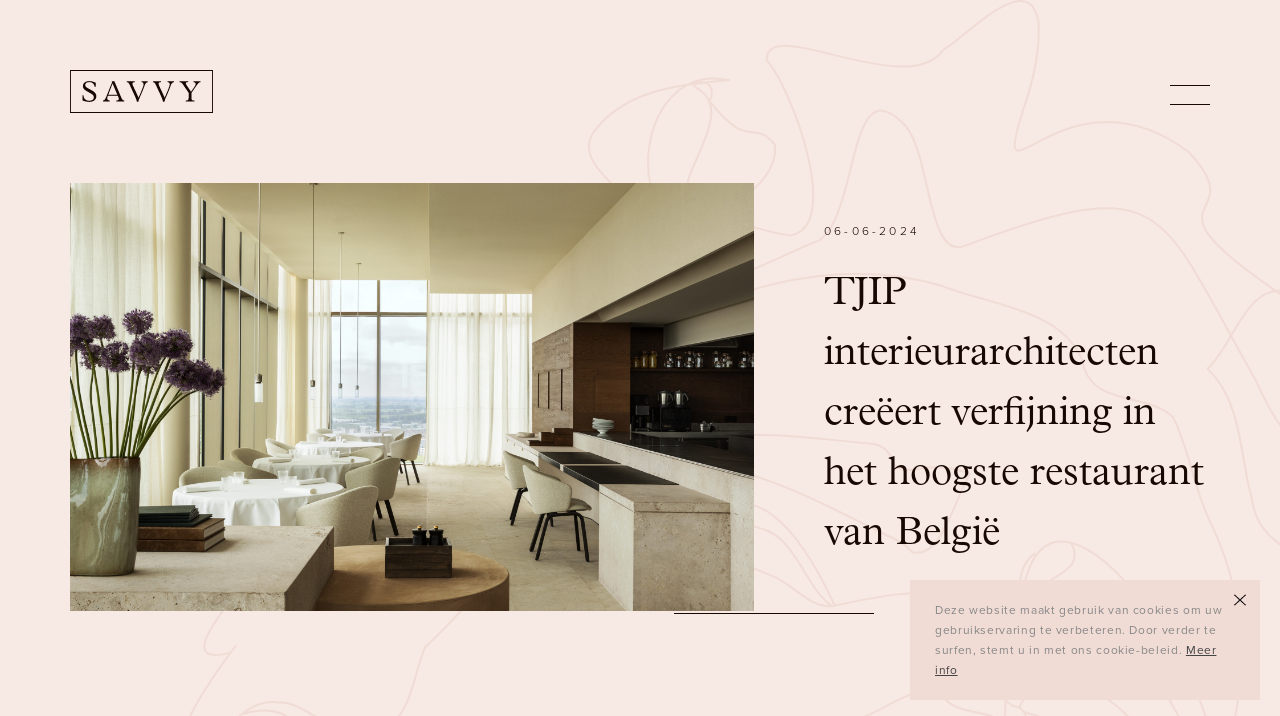

--- FILE ---
content_type: text/html; charset=UTF-8
request_url: https://savvy.be/nl/nieuws/serene-verfijning-in-het-hoogste-restaurant-van-belgie
body_size: 11308
content:
<!DOCTYPE html><html lang=en><head><meta charset=utf-8><meta content="width=device-width,initial-scale=1.0" name=viewport><meta content="IE=Edge" http-equiv=X-UA-Compatible><meta content="telephone=no" name=format-detection><title>SAVVY | Perscampagne voor TJIP interieurarchitecten</title><meta content="Eind mei opende restaurant Haut in Oostende. Het nieuwe finediningadres op de 28ste verdieping van de Oostendse SKY Tower One kreeg een sereen verfijnd interieur door het Belgische interieurarchitectenbureau TJIP. Om de opening bekend te maken schreef SAVVY een persbericht en stuurde dit naar alle interessante Belgische en internationale persrelaties." name=description><meta content="Perscampagne voor TJIP interieurarchitecten" property=og:title><meta content=website property=og:type><meta content="Eind mei opende restaurant Haut in Oostende. Het nieuwe finediningadres op de 28ste verdieping van de Oostendse SKY Tower One kreeg een sereen verfijnd interieur door het Belgische interieurarchitectenbureau TJIP. Om de opening bekend te maken schreef SAVVY een persbericht en stuurde dit naar alle interessante Belgische en internationale persrelaties." property=og:description><meta content=https://savvy.be/nl/nieuws/serene-verfijning-in-het-hoogste-restaurant-van-belgie property=og:url><link href=https://savvy.be/nl/nieuws/serene-verfijning-in-het-hoogste-restaurant-van-belgie rel=canonical><link href=https://savvy.be/assets/css/style.1750688711.css rel=stylesheet><link href=https://use.typekit.net/zym0emg.css rel=stylesheet><link href=https://savvy.be/assets/images/favicons/favicon.png rel=icon type=image/png><link href=https://savvy.be/assets/images/favicons/apple-touch-icon.png rel=apple-touch-icon><script>(function(w,d,s,l,i){w[l]=w[l]||[];w[l].push({'gtm.start':
	new Date().getTime(),event:'gtm.js'});var f=d.getElementsByTagName(s)[0],
	j=d.createElement(s),dl=l!='dataLayer'?'&l='+l:'';j.async=true;j.src=
	'https://www.googletagmanager.com/gtm.js?id='+i+dl;f.parentNode.insertBefore(j,f);
	})(window,document,'script','dataLayer','GTM-58F9G47');</script> <body><noscript><iframe height=0 src="https://www.googletagmanager.com/ns.html?id=GTM-58F9G47" style=display:none;visibility:hidden width=0></iframe></noscript> <header><a class=logo href=https://savvy.be/nl><svg xmlns=http://www.w3.org/2000/svg height=43.172 viewbox="0 0 143 43.172" width=143><title>SAVVY</title><g transform="translate(-466.644 -831.366)"><g transform="translate(479.039 842.49)"><path class=a d=M483.236,840.057h-1.008c-.445-2.961-2.339-4.682-5.275-4.682-2.55,0-4.148,1.127-4.148,2.936,0,1.542,1.272,2.546,3.792,3.881a44.547,44.547,0,0,1,4.088,2.283c2.254,1.509,3.262,3.051,3.262,5.037,0,2.932-2.191,5.779-7.261,5.779a17.615,17.615,0,0,1-6.609-1.453l-.089-5.156H471c.356,3.584,2.372,5.453,5.749,5.453,2.724,0,4.711-1.364,4.711-3.377,0-1.72-1.094-2.788-3.14-4-1.483-.886-2.9-1.6-4.148-2.372-2.139-1.3-3.706-2.606-3.706-4.945,0-2.965,2.491-5.071,6.52-5.071a12.806,12.806,0,0,1,6.253,1.661Z transform="translate(-469.988 -834.367)"></path><path class=a d=M488.726,845.35l-3.647-8.71-3.288,8.71-.475,1.275c-1.041,2.787-1.571,3.944-1.571,4.922,0,1.334.919,2.132,2.576,2.224v.856h-6.757v-.856a2.469,2.469,0,0,0,1.868-1.245c.445-.653.623-.834,1.9-4l5.249-13.07-.449-1.038h2.758l6.876,16.3c.949,2.25,1.657,2.813,2.932,3.054v.856h-7.884v-.856c1.75-.093,2.461-.564,2.461-1.635a5.337,5.337,0,0,0-.534-2.072l-1.483-3.44Z transform="translate(-454.898 -834.237)"></path><path class=a d=M489.938,834.415v.864c-1.572.085-2.31.649-2.31,1.6a5.848,5.848,0,0,0,.589,2.161l3.206,6.787c.708,1.542,1.39,3.058,2.279,5.1.085-.326,1.72-3.792,2.606-6.049,1.308-3.318,2.461-5.719,2.461-7.525a2.036,2.036,0,0,0-2.135-2.072v-.864h6.4v.864c-1.512.234-2.517,1.271-3.229,3.347-.712,2.1-1.42,4-1.746,4.741-.893,2.105-1.572,3.822-2.257,5.363-.678,1.512-1.271,2.758-1.72,4.092a15.921,15.921,0,0,0-.56,2.161H492.1A29.868,29.868,0,0,0,490,849.145l-4.741-10.223c-.83-1.779-1.453-3.588-3.288-3.644v-.864Z transform="translate(-437.562 -834.237)"></path><path class=a d=M496.985,834.415v.864c-1.572.085-2.313.649-2.313,1.6a5.858,5.858,0,0,0,.593,2.161l3.2,6.787c.712,1.542,1.394,3.058,2.283,5.1.089-.326,1.72-3.792,2.606-6.049,1.308-3.318,2.461-5.719,2.461-7.525a2.036,2.036,0,0,0-2.132-2.072v-.864h6.4v.864c-1.513.234-2.517,1.271-3.229,3.347-.712,2.1-1.419,4-1.75,4.741-.89,2.105-1.568,3.822-2.254,5.363-.678,1.512-1.271,2.758-1.72,4.092a15.859,15.859,0,0,0-.56,2.161H499.15a29.824,29.824,0,0,0-2.1-5.838l-4.741-10.223c-.834-1.779-1.457-3.588-3.292-3.644v-.864Z transform="translate(-418.485 -834.237)"></path><path class=a d=M505,834.415v.864h-.53c-1.423,0-1.9.441-1.9,1.182a5.609,5.609,0,0,0,1.245,2.639l3.911,5.838,3.143-4.415a8.394,8.394,0,0,0,1.538-3.351c0-1.068-.738-1.72-2.28-1.894v-.864h7.2v.864c-1.212.026-2.161.678-4.622,4.266l-4.593,6.668v5.037c0,1.805.712,2.521,2.724,2.521h.27v.856H502.4v-.856h.148c2.161,0,2.817-.686,2.817-2.521v-5.215l-5.456-8.1c-1.542-2.309-2.224-2.576-3.736-2.661v-.864Z transform="translate(-399.124 -834.237)"></path></g><path class=a d=M609.644,874.538h-143V831.366h143Zm-142.073-.927H608.717V832.293H467.571Z transform="translate(0 0)"></path><path class=a d=M477.26,838.052h9.63l.578,1H476.8Z transform="translate(27.484 18.096)"></path></g></svg> </a> <nav id=nav><button class=toggle>nav</button> <div class=nav><div class=nav-lines><svg xmlns=http://www.w3.org/2000/svg height=1031.434 viewbox="0 0 935.788 1031.434" width=935.788><g transform="translate(-1075.595 49.437)"><path d=M1125.9,945.489c155.815,103.926,309.615-43.992,425.589-140.023 fill=none stroke=#57321e stroke-linecap=round stroke-linejoin=round stroke-width=2 vector-effect=non-scaling-stroke></path><path d=M1077.007,21c83.6,93.092,106.036,221.64,155.678,333.131,44.508,123.047,90.55,247.273,177.845,347.517,25.093,30.348,119.594,134.377,157.52,93.559,53.853-45.115,101.634-97.564,159.686-137.519,43.209-28.777,113.7-92.312,168.173-71.016,39.838-93.794-19.223-179.484-93.7-233.195-47.961-32.208-109.45-43.617-165.923-52.718-26.222-1.213-57.891.016-76.561-22.283-18.748-21.739-24.961-47.929-24.427-75.694,8.374-113.094-159.916-144.134-187.708-50.007-4.827,17.186,13.655,25.923,26.221,15.421,45.727-37.606,26.079-124.86-26.474-145.99-52.174-19.828-126.52-9.969-153.775-70.321 fill=none stroke=#57321e stroke-linecap=round stroke-linejoin=round stroke-width=2 vector-effect=non-scaling-stroke></path><path d=M1548.676,805.972c126.3,48.2,230.766,26.346,303.02-93.716,22.328-39.019,30.275-83.4,44.213-125.583,43.381,20.47,92.036,68.529,114.125,111.006 fill=none stroke=#57321e stroke-linecap=round stroke-linejoin=round stroke-width=2 vector-effect=non-scaling-stroke></path></g></svg> </div> <ul><li><a class=active href=https://savvy.be/nl/nieuws>Nieuws</a> <li><a href=https://savvy.be/nl/over-savvy>Over Savvy</a> <li><a href=https://savvy.be/nl/diensten>Diensten</a> <li><a href=https://savvy.be/nl/cases>Cases</a> <li><a href=https://savvy.be/nl/contact>Contact</a> <li><a href=https://savvy.be/nl/pressroom>Pressroom</a> <li><a href=https://savvy.be/nl/the-savvy-chair>The SAVVY chair</a></ul> <div class=lang><ul><li class=active><a href=https://savvy.be/nl/nieuws/serene-verfijning-in-het-hoogste-restaurant-van-belgie hreflang=nl> nl </a> <li><a href=https://savvy.be/en/nieuws/serene-verfijning-in-het-hoogste-restaurant-van-belgie hreflang=en> en </a> </ul> </div></div></nav></header> <div class=transition-fade id=main><main><div class=linestwo><div class=rellax data-rellax-speed=10><svg xmlns=http://www.w3.org/2000/svg height=2045.856 viewbox="0 0 1552.843 2045.856" width=1552.843><g transform="translate(-29.875 -42.036)"><path d=M1079.674,1236.838c-67.207-27.3-87.66-98.761-147.979-124.03-96.977-18.2-216.827,12.095-260.006,107.853-31.258,41.2,8.668,74.529,35.1,103.039-15.194,16.923-19.8,45.53-36.995,58.953-7.318,2.485-8.273,7.521-5.993,14.02 fill=none stroke=#f0dcd5 stroke-linecap=round stroke-linejoin=round stroke-width=2 vector-effect=non-scaling-stroke></path><path d=M1372.146,809.008c20.587,37.616,29.994,85.8,8.362,124.846-15.568,39.5-37.683,84.108-85.248,87.166-17.488,8.387-68.958-92.975-61.623-46.2,6.058,36.022,25.8,74.4,16.733,110.817-45.347,51.7-76.42,176.47-163.779,151.215-81.5,14.675-166.6,9.551-247.964,30.4-27.9,7.958-150.167,32.145-124.041,69.52,14.978,21.543-16.2,33.63-33.789,36.9l-9,9.992c.8,6.23-1.066,11.129-7,13.995,354.56-80.082,293.488,51.483,9.986,18.061-56.761-12.529-51.176-20.736-58.259,32.875-10.324,232.978,4.192,224.982-223.608,302.977-96.361,31.082-173.377,56.988-279.9,57.939-29.295.663-127.048,34.933-57.921-8.9,78.087-47.469,146.28,19.684,199.685,71.108,142.22,90.979,319.251,108.481,483.97,119.624,49.945,15.961,94.834,53.138,146.983,60.264,93.156-2.333,168.4-39.31,182.015-139.12,33.911-144.677,94.246-280.214,136.536-421.946,27.086-59.243,58.7-347.272,92.155-144.844,22.3,91.261,17.056,182.349,9.124,274.876.446,46.119-1.393,98.45,26.215,137.744,50.091,56.23,96.85,124.178,164.659,159.219,43.027,19.718,60.084,74.211,85.269,111.353-23.189,24.394-56.572,38.941-88.215,50.594-56.569,22.26-112.594-12.536-170.007-13.767-52.026-6.012-104.6-9.289-156.91-11.874-16.846-6.167-81.18,7.448-80.049-12.436-3.755-96.907,57.073-174.492,82.112-264.88,40.056-124.513,96.9-244.191,110.173-375.829,9.722-94.058,36.885-213.91-40.293-286.87-33.863-34.7-62.616,88.449-151.942,123.01 fill=none stroke=#f0dcd5 stroke-linecap=round stroke-linejoin=round stroke-width=2 vector-effect=non-scaling-stroke></path><path d=M1252.568,428.061c3.113-47.394-60.262-66.83-98.946-63.852-21.116.153-46.915,16.918-61.076-6.056-29.417-32.191,13.089-46.512-5.94-62.005-18.234-17.626-46.789-19.081-61.467-40.769-20.025-18.761-59.526-5.468-83.446-2.248,12.467-21.308,60.356-47.881,41.231-77.108-31.4-43.3-88.006-48.97-137.193-52.84,102.2-21.62,108.943,175.6,18.795,141.339-26.315-16.1-69.13-42.045-65.193-76.077,22.426-27.585,25.409,6.811,64.411-42.124 fill=none stroke=#f0dcd5 stroke-linecap=round stroke-linejoin=round stroke-width=2 vector-effect=non-scaling-stroke></path><path d=M962.3,533.045c-60.88-72.91-174.641-49.484-260.481-42.574-9.185.591-16.684,6.516-21.129,15.505-8.105,26.269-33.994-4.574-78.409,15.4,14.562,21.543,28.488,88.223,58.467,78.586,7-9.159,17.679-12.97,27.2-17.643,87.55-42.926,217.173-120.147,297.059-27.374,46.182,23.186,91.861,63.043,129.965,102.647,12.344,12.968,24.2,26.461,37.748,38.235,13.761,29.23,12.486,79.879,53.865,85.1 fill=none stroke=#f0dcd5 stroke-linecap=round stroke-linejoin=round stroke-width=2 vector-effect=non-scaling-stroke></path><path d=M723.78,836.9c22.534,23.119,70.861-1.4,48-32-23.027-27.98-60.333-33.283-89.948-52.027-17.028-7.01-36.423-21.365-53.342-5.286-16.117,18.39-44.948,10.3-61.694,26.533 fill=none stroke=#f0dcd5 stroke-linecap=round stroke-linejoin=round stroke-width=2 vector-effect=non-scaling-stroke></path><path d=M984.152,552.422C879.069,615.679,831.846,453.9,738.729,654.2 fill=none stroke=#f0dcd5 stroke-linecap=round stroke-linejoin=round stroke-width=2 vector-effect=non-scaling-stroke></path><path d=M358.926,816.905c-22.888-68.713,164.918-346,190.924-169.932,5.058-14.93-.117-36.949-12.995-44.982 fill=none stroke=#f0dcd5 stroke-linecap=round stroke-linejoin=round stroke-width=2 vector-effect=non-scaling-stroke></path><path d=M268.077,778.26c48.6,81.082,62.191,188.344,135.831,252.559 fill=none stroke=#f0dcd5 stroke-linecap=round stroke-linejoin=round stroke-width=2 vector-effect=non-scaling-stroke></path><path d=M1318.542,600.991c61.633,28.026,37.743-14.14-1.057-28.9-32.644-28.35-22.424-79.716-42.913-116.048-4.774-13.479-20.049-38.347-35.885-23.865-12.336,13.294-36.509,22.92-28.871,44.778,19.37-11.518,35.479-25.46,43.752-46.9 fill=none stroke=#f0dcd5 stroke-linecap=round stroke-linejoin=round stroke-width=2 vector-effect=non-scaling-stroke></path><path d=M901.709,969.844c-16.237-22.187-49.021-30.791-71.028-47.9-45.955-41.132-101.228-23.614-149.884.915 fill=none stroke=#f0dcd5 stroke-linecap=round stroke-linejoin=round stroke-width=2 vector-effect=non-scaling-stroke></path><path d=M563.844,668.964c15.868-10.73.914-27.313-15-23.016-41.684,11.228-70.99,45.922-110.963,60.959-39.607,26.818-51.212,79.966-80.952,116 fill=none stroke=#f0dcd5 stroke-linecap=round stroke-linejoin=round stroke-width=2 vector-effect=non-scaling-stroke></path><path d=M549.85,646.973c28.042,34.424,21.14,56.94,16.374,97.981.136,37.6,3.985,75.276,2.592,112.934C562.3,889.53,618.251,950.842,633.1,902.91c2.486-19.479-3.248-44.627,22.675-46.235,37.635-18.348-43.839-37.149-24.714-49.273-14.7-12.5-43.981-2.489-63.173-10.221 fill=none stroke=#f0dcd5 stroke-linecap=round stroke-linejoin=round stroke-width=2 vector-effect=non-scaling-stroke></path><path d=M723.78,835.9c39.208-33.848-20.126-54.791-50.979-47.9-18.07-1.117-18.767,30.125-1,29.8,20.791-2.171,34.3,13,50.975,19.1 fill=none stroke=#f0dcd5 stroke-linecap=round stroke-linejoin=round stroke-width=2 vector-effect=non-scaling-stroke></path><path d=M886.715,972.843c-63.837-2.569-128.315,10.233-184.33,37.931-9.178,32.919-36.248,61.535-51.624,90.742 fill=none stroke=#f0dcd5 stroke-linecap=round stroke-linejoin=round stroke-width=2 vector-effect=non-scaling-stroke></path><path d=M572.448,689.425c29.138-70.638,110.436-45.815,169.2-34.714,22.244,1.543,37.817-20.081,56.92-29.006,44.476-19.322,101.554-37.479,149.118-24.714-45.538-25.509-79.685-43.454-132.971-25.125-36.988,8.4-44.064,57.671-73.069,78.842 fill=none stroke=#f0dcd5 stroke-linecap=round stroke-linejoin=round stroke-width=2 vector-effect=non-scaling-stroke></path><path d=M864.829,142.837c-10.316-24.635,29.018-19.812,11.857-10.731-31.378,18.872,3.048,66.075,10.279,91.909,6.08,31.14-81.2,53.645-103.217,56.018-53.481-8.556-.7-151.017,23.9-176.933C808.8,54.979,665.087,144.92,628.86,92.138c-23.75-13.451-86.236-83.584-96.125-27.943-1.511,30.214,5.025,58.787,15,87.016,37.275,116-40.65-49.726-167,44.7-67.561,72.592,59.647,39.923-90.79,142.182C220.231,387.315,242.894,586.044,312.832,427c99.682-173.671,86.375-214.5,293.964-136.74,40.116,17.2,34.365-100.731,63.786-124.267,58.373-58.279,42.766,111.38,91.28,121.89,23.076,9.821,45.61,20.818,68.791,30.422,78.768,28.458,146.657,37.493,193.74,116.946,36.859,53.55,84.9,97.728,122.285,150.7,19.9,20.045-30.49,67.568-31.7,71.632-3.623-144.742-69.947-120.567-110.316-225.521C902.266,350.779,759.852,292.216,629.847,331.2c-46.692,18.837-120.116,23.1-141.308,74.8-7.493,48.417-66.673,31.924-91.863,57.916-16.962,33.754-20.424,72.183-37.713,106.1-77.7,161.9,10.535,281.373,42.113,437.779,12.239,92.831,69.035,168.094,108.686,250.991,19.748,59.445,46.911,82.347,88.761,125.153,17.461,28.647,38.893,15.6,66.281,13.732 fill=none stroke=#f0dcd5 stroke-linecap=round stroke-linejoin=round stroke-width=2 vector-effect=non-scaling-stroke></path><path d=M1344.532,694.954c141.821,187.591-14.5,125.52-137.945,85.965 fill=none stroke=#f0dcd5 stroke-linecap=round stroke-linejoin=round stroke-width=2 vector-effect=non-scaling-stroke></path><path d=M1316.543,596.993c.942,22.412,107.357,122.989,33.986,104.958 fill=none stroke=#f0dcd5 stroke-linecap=round stroke-linejoin=round stroke-width=2 vector-effect=non-scaling-stroke></path><path d=M547.224,761.97C498.789,774.531,440.3,799.632,422.9,849.892 fill=none stroke=#f0dcd5 stroke-linecap=round stroke-linejoin=round stroke-width=2 vector-effect=non-scaling-stroke></path><path d=M566.181,749.832c-2,1.329-6.107,6.271-9.337,6.176-13.252,1.066-10.377,19.78-25.085,19.624C494.939,795.66,447,815.958,422.9,849.892 fill=none stroke=#f0dcd5 stroke-linecap=round stroke-linejoin=round stroke-width=2 vector-effect=non-scaling-stroke></path><path d=M1264.564,877.073c-1.476-40.039-20.929-12.167-32.03-42.161-21.194-13.892-36.48-33.058-24.942-53.995,6.511-9.162,13.974-11.772,25.947-7.88,24.353,6.706,42.206-22.533,68.033-20.951,32.365-4.733,53.043,29.49,70.932,50.827,2.35,8-6.958,13.4-7.151,20.518 fill=none stroke=#f0dcd5 stroke-linecap=round stroke-linejoin=round stroke-width=2 vector-effect=non-scaling-stroke></path><path d=M621.821,1105.789c38-115.156,96.793-60.416,82.962-137.94-1.919-18.454-33.758-36.586-21.016-53.007,32.5-24.027,7.874-56.129-22.965-57.949-2.576,1.2-28.085-15.537-32.721-7.855-14.583,13.106,3.06,34.907-12.143,44.924-41.456-5.672-38.136-88.514,4.918-64.1,33.688,46.754,7.309,54.867,57.946,93-85.121,33.014-102.771,89.957-66.874,170.9-4.709,51.431,250.011-92.625,268.562-112.171,24.8-20.949,97.223-1.472,134.2-9.283,64.629-11.458,214.036,10.776,233.135-63.342,23.413-72,55.7-33.931,98.61-67.842,12.208,44.96,38.13,75.6-17.022,100.816-13.457-1.235-14.466-18.643-29.862-16.155-19.9-1.625-50.435,24.038-57.115-5.675 fill=none stroke=#f0dcd5 stroke-linecap=round stroke-linejoin=round stroke-width=2 vector-effect=non-scaling-stroke></path><path d=M263.615,765.834c-82.745,15.1-14.712-91.959-29.358-131.615,26.624-32.982,77-39.015,82.629-87.223,13.1-44.658,9.289-97.82,45.041-132.354-27.439-24.124-39.879-92.451-85.855-76.263-91.4,27.256-75.342,219.962-44,288.539-9.931,49.2,20.542,108.485,38.556,162.056,7.758,36.061,27.247,74.508-3.6,104.939-11.7,41.237,38.847,71.716,55.906,105.92,21.979,35.891,54.747,66.959,94.849,80.059 fill=none stroke=#f0dcd5 stroke-linecap=round stroke-linejoin=round stroke-width=2 vector-effect=non-scaling-stroke></path><path d=M551.849,756.929c-5.165-21.6-48.386-13.722-66.973-17.972-39.267,5.74-118.584,106.492-54.985,122.934C403.4,830.7,430.4,793.939,444.51,763.65 fill=none stroke=#f0dcd5 stroke-linecap=round stroke-linejoin=round stroke-width=2 vector-effect=non-scaling-stroke></path><path d=M565.3,672.02c-23.48,25.584-54.953,44.788-81.422,65.917 fill=none stroke=#f0dcd5 stroke-linecap=round stroke-linejoin=round stroke-width=2 vector-effect=non-scaling-stroke></path><path d=M541.624,648c-11.059-24.192-58.939-25.426-41.653-57.626 fill=none stroke=#f0dcd5 stroke-linecap=round stroke-linejoin=round stroke-width=2 vector-effect=non-scaling-stroke></path><path d=M714.784,837.9c-12.914,10.47-32.855,8.523-42.439,22.081 fill=none stroke=#f0dcd5 stroke-linecap=round stroke-linejoin=round stroke-width=2 vector-effect=non-scaling-stroke></path><path d=M652.667,899.43c-.176,10.948,6.808,23.154,9.377,33.279 fill=none stroke=#f0dcd5 stroke-linecap=round stroke-linejoin=round stroke-width=2 vector-effect=non-scaling-stroke></path><path d=M1361.525,823.9c-4.163,5.05-9.925,18.409-16.992,16-10.291-16.635-82.681-14.6-87.966-1,15.94-43.687,20.048-91.469,79.3-75.652 fill=none stroke=#f0dcd5 stroke-linecap=round stroke-linejoin=round stroke-width=2 vector-effect=non-scaling-stroke></path></g></svg> </div> </div> <div class=news-intro><div class=figure><img alt="TJIP interieurarchitecten cre&euml;ert verfijning in het hoogste restaurant van Belgi&euml;" class="lazyautosizes lazyloaded" data-sizes=auto data-src=https://savvy.be/media/pages/nieuws/serene-verfijning-in-het-hoogste-restaurant-van-belgie/eb70456b23-1717682895/tjip_hautrestaurant_16659_alicemesguich.jpg srcset="https://savvy.be/media/pages/nieuws/serene-verfijning-in-het-hoogste-restaurant-van-belgie/eb70456b23-1717682895/tjip-hautrestaurant-16659-alicemesguich-800x500.jpg 800w, https://savvy.be/media/pages/nieuws/serene-verfijning-in-het-hoogste-restaurant-van-belgie/eb70456b23-1717682895/tjip-hautrestaurant-16659-alicemesguich-1600x1000.jpg 1200w, https://savvy.be/media/pages/nieuws/serene-verfijning-in-het-hoogste-restaurant-van-belgie/eb70456b23-1717682895/tjip-hautrestaurant-16659-alicemesguich-2400x1500.jpg 1800w"> </div> <div class=caption><div class=date>06-06-2024</div> <h1>TJIP interieurarchitecten cre&euml;ert verfijning in het hoogste restaurant van Belgi&euml;</h1></div></div> <div class=news-content><section class=text><p><strong>Eind mei opende restaurant Haut in Oostende. Het nieuwe finediningadres van chef-kok Dimitri Proost en manager/maître d’hôtel Randy Degroote bevindt zich op de 28ste verdieping van de Oostendse SKY Tower One en is daarmee het hoogste restaurant van België. Met de bijzondere ligging aan zee en een weergaloos panorama als belangrijke troeven, ging het interieurontwerp naar TJIP. Het Belgische interieurarchitectuurbureau heeft verschillende residenties aan zee op zijn palmares en zorgde voor een sereen verfijnd interieur dat disconnecteert en alle aandacht naar het uitzicht en de foodbeleving laat gaan.</strong></section> <section class=images><div class=figure><style>.lazysrcset-ratio[data-ratio="150"]{padding-bottom:150%;}</style><figure class=lazysrcset-ratio data-ratio=150><img alt="" class=lazyload data-sizes=auto data-src=https://savvy.be/media/pages/nieuws/serene-verfijning-in-het-hoogste-restaurant-van-belgie/73b3e33abc-1717683455/tjip-hautrestaurant-16804-alicemesguich-q80.jpg data-srcset="https://savvy.be/media/pages/nieuws/serene-verfijning-in-het-hoogste-restaurant-van-belgie/73b3e33abc-1717683455/tjip-hautrestaurant-16804-alicemesguich-640x.jpg 640w, https://savvy.be/media/pages/nieuws/serene-verfijning-in-het-hoogste-restaurant-van-belgie/73b3e33abc-1717683455/tjip-hautrestaurant-16804-alicemesguich-1200x.jpg 1200w, https://savvy.be/media/pages/nieuws/serene-verfijning-in-het-hoogste-restaurant-van-belgie/73b3e33abc-1717683455/tjip-hautrestaurant-16804-alicemesguich-1800x.jpg 1800w, https://savvy.be/media/pages/nieuws/serene-verfijning-in-het-hoogste-restaurant-van-belgie/73b3e33abc-1717683455/tjip-hautrestaurant-16804-alicemesguich-2200x.jpg 2200w"></figure> </div> </section> <section class=text><p>De voorbije jaren heeft TJIP zich geperfectioneerd in het bereiken van het ultieme niveau van sereniteit. Van hospitalityproject tot weekendverblijf aan zee: dankzij de combinatie van een sterk grondplan met praktische flow, een mathematische benadering van ruimte, de integratie van de omgeving en aandacht voor duurzame, tactiele materiaalkeuzes staan de interieurarchitecten vandaag bekend om hun interieurs die zich als een deken om de bewoners wentelen. <em>In de projecten van TJIP verdwijn je en vergeet je.</em></section> <section class=text><p>Het portfolio van het Belgische interieurarchitectuurbureau is gevuld met verschillende residenties aan de Belgische kust. Naast het creëren van geborgenheid in een ruwe omgeving, leerde TJIP zich zo te focussen op het uitzicht en weet het team als geen ander hoe ze zich kunnen wegcijferen in een interieur. ​ Ook in het nieuwe restaurant Haut werd die visie doorgetrokken. Met wensen op het vlak van organisatie, flow en comfort ging TJIP nog een stap verder. Het team dacht actief mee over de optimalisering van de hedendaagse restaurantbeleving. Zo groeide het interieur van Haut uit tot een hospitalityproject dat de signatuur van zijn makers voluit draagt.</section> <section class=images><div class=figure><style>.lazysrcset-ratio[data-ratio="140.02"]{padding-bottom:140.02%;}</style><figure class=lazysrcset-ratio data-ratio=140.02><img alt="" class=lazyload data-sizes=auto data-src=https://savvy.be/media/pages/nieuws/serene-verfijning-in-het-hoogste-restaurant-van-belgie/ae4a8e33f0-1717683240/tjip-hautrestaurant-16738-alicemesguich-q80.jpg data-srcset="https://savvy.be/media/pages/nieuws/serene-verfijning-in-het-hoogste-restaurant-van-belgie/ae4a8e33f0-1717683240/tjip-hautrestaurant-16738-alicemesguich-640x.jpg 640w, https://savvy.be/media/pages/nieuws/serene-verfijning-in-het-hoogste-restaurant-van-belgie/ae4a8e33f0-1717683240/tjip-hautrestaurant-16738-alicemesguich-1200x.jpg 1200w, https://savvy.be/media/pages/nieuws/serene-verfijning-in-het-hoogste-restaurant-van-belgie/ae4a8e33f0-1717683240/tjip-hautrestaurant-16738-alicemesguich-1800x.jpg 1800w, https://savvy.be/media/pages/nieuws/serene-verfijning-in-het-hoogste-restaurant-van-belgie/ae4a8e33f0-1717683240/tjip-hautrestaurant-16738-alicemesguich-2200x.jpg 2200w"></figure> </div> </section> <section class=text><p><strong>Black box als entree </strong><br> Restaurant Haut serveert een Frans-Belgische keuken. Voor wie er luncht of dineert, start de beleving al op de begane grond. Een intimistische lift met groen velvettapijt brengt je tot aan de deur, waar de maître je opwacht en je toegang geeft tot een bufferzone in de vorm van een black box. Het is een stukje niemandsland dat gasten de tijd geeft om zich mentaal in een wereld te verplaatsen en heel praktisch ook - om jassen in de vestiaire achter te laten. Van zodra de deuren openslaan, is het weidse uitzicht op de kustomgeving het eerste traktaat van de avond. Het panorama zet de toon voor een restaurantbeleving met de zee als centrale gast. Ook volgt een begroeting door de chef terwijl hij je een eerste bite overhandigt en je naar je tafel laat begeleiden. Heel bewust: de toegangsdeur blijft verder dicht tot je weer vertrekt.</section> <section class=images><div class=figure><style>.lazysrcset-ratio[data-ratio="135.89"]{padding-bottom:135.89%;}</style><figure class=lazysrcset-ratio data-ratio=135.89><img alt="" class=lazyload data-sizes=auto data-src=https://savvy.be/media/pages/nieuws/serene-verfijning-in-het-hoogste-restaurant-van-belgie/98a1e1dad9-1717683435/tjip-hautrestaurant-16674-alicemesguich-q80.jpg data-srcset="https://savvy.be/media/pages/nieuws/serene-verfijning-in-het-hoogste-restaurant-van-belgie/98a1e1dad9-1717683435/tjip-hautrestaurant-16674-alicemesguich-640x.jpg 640w, https://savvy.be/media/pages/nieuws/serene-verfijning-in-het-hoogste-restaurant-van-belgie/98a1e1dad9-1717683435/tjip-hautrestaurant-16674-alicemesguich-1200x.jpg 1200w, https://savvy.be/media/pages/nieuws/serene-verfijning-in-het-hoogste-restaurant-van-belgie/98a1e1dad9-1717683435/tjip-hautrestaurant-16674-alicemesguich-1800x.jpg 1800w, https://savvy.be/media/pages/nieuws/serene-verfijning-in-het-hoogste-restaurant-van-belgie/98a1e1dad9-1717683435/tjip-hautrestaurant-16674-alicemesguich-2200x.jpg 2200w"></figure> </div> </section> <section class=text><p><strong>Geen ruimte voor kunst </strong><br> Verder toont TJIP in dit project hoe een uitgekiende uitlijning en gebalanceerde verhoudingen niet alleen voor een betere indeling en organisatie zorgen, maar ook visuele rust met zich meebrengen. Ook de materialisatie draagt bij tot een harmonieus interieur. De keuze viel op natuursteen, warm fineer en zanderige textieltinten, als een echo van de omgeving. Extra mooi is hoe de interieurkeuzes tot in de keuken doorlopen. En hoewel het duo achter TJIP kunstliefhebber is, blijkt het de grote afwezige in restaurant Haut. Ook dat is een bewuste keuze om de focus op de foodbeleving te behouden.</section> <section class=images><div class=figure><style>.lazysrcset-ratio[data-ratio="139.97"]{padding-bottom:139.97%;}</style><figure class=lazysrcset-ratio data-ratio=139.97><img alt="" class=lazyload data-sizes=auto data-src=https://savvy.be/media/pages/nieuws/serene-verfijning-in-het-hoogste-restaurant-van-belgie/0854488831-1717683590/tjip-hautrestaurant-16815-alicemesguich-q80.jpg data-srcset="https://savvy.be/media/pages/nieuws/serene-verfijning-in-het-hoogste-restaurant-van-belgie/0854488831-1717683590/tjip-hautrestaurant-16815-alicemesguich-640x.jpg 640w, https://savvy.be/media/pages/nieuws/serene-verfijning-in-het-hoogste-restaurant-van-belgie/0854488831-1717683590/tjip-hautrestaurant-16815-alicemesguich-1200x.jpg 1200w, https://savvy.be/media/pages/nieuws/serene-verfijning-in-het-hoogste-restaurant-van-belgie/0854488831-1717683590/tjip-hautrestaurant-16815-alicemesguich-1800x.jpg 1800w, https://savvy.be/media/pages/nieuws/serene-verfijning-in-het-hoogste-restaurant-van-belgie/0854488831-1717683590/tjip-hautrestaurant-16815-alicemesguich-2200x.jpg 2200w"></figure> </div> </section> <section class=text><p>In het werk van TJIP speelt licht een belangrijke rol. Omdat disconnecteren voor de interieurarchitecten niet betekent dat je de voeling met de buitenwereld moet verliezen, werd hier bewust gewerkt aan een lichte dagsfeer tijdens de lunchuren en een intiem lichtplan naar de avond toe. In de late uren wordt daglicht ingeruild voor sfeervol kunstlicht tot zelfs kaarslicht. Andere bijzondere features zijn het buitenterras, de zitbanken die natuursteen met stoffering in donkerblauwe suède combineren en de privatediningruimte met grote bronzen spiegel die de ruimte vergroot en – hoe kan het ook anders – iedereen van het zeezicht laat meegenieten. Ook in deze ruimte: een state-of-the-artwijnkast die toegang geeft tot de pareltjes uit de wijnselectie. Het geraffineerde object weerspiegelt niet alleen puur vakmanschap, maar in de combinatie van staal, hout en glas ook de omgeving. Het toont nog maar eens hoe in restaurant Haut de zee een verbluffende hoofdrol speelt, zelfs tot in het kleinste detail.</section> <section class=images><div class=figure><style>.lazysrcset-ratio[data-ratio="140.02"]{padding-bottom:140.02%;}</style><figure class=lazysrcset-ratio data-ratio=140.02><img alt="" class=lazyload data-sizes=auto data-src=https://savvy.be/media/pages/nieuws/serene-verfijning-in-het-hoogste-restaurant-van-belgie/aa7b0f4105-1717683778/tjip-hautrestaurant-16709-alicemesguich-q80.jpg data-srcset="https://savvy.be/media/pages/nieuws/serene-verfijning-in-het-hoogste-restaurant-van-belgie/aa7b0f4105-1717683778/tjip-hautrestaurant-16709-alicemesguich-640x.jpg 640w, https://savvy.be/media/pages/nieuws/serene-verfijning-in-het-hoogste-restaurant-van-belgie/aa7b0f4105-1717683778/tjip-hautrestaurant-16709-alicemesguich-1200x.jpg 1200w, https://savvy.be/media/pages/nieuws/serene-verfijning-in-het-hoogste-restaurant-van-belgie/aa7b0f4105-1717683778/tjip-hautrestaurant-16709-alicemesguich-1800x.jpg 1800w, https://savvy.be/media/pages/nieuws/serene-verfijning-in-het-hoogste-restaurant-van-belgie/aa7b0f4105-1717683778/tjip-hautrestaurant-16709-alicemesguich-2200x.jpg 2200w"></figure> </div> </section> <section class=text><p>SAVVY x TJIP: internationale persrelaties.<br> Bekijk onze andere cases <a href=https://www.savvy.be/nl/cases>hier</a>. <p>Fotografie: Alice Mesguich</section></div> <div class=container><div class=controls><a class=prev href=https://savvy.be/nl/nieuws/de-beauty-of-circularity-een-boeiende-installatie-van-tarkett-tijdens-3daysofdesign>De 'Beauty of Circularity': een …</a> <a class=next href=https://savvy.be/nl/nieuws/baux-tarkett-een-synchroon-kleurenpalet-voor-het-ontwerpen-van-gezondere-interieurs-van-plafond-tot-vloer>BAUX ♥ Tarkett: een synchroon …</a></div> <div class=clear></div></div> <div class=cta> Samenwerken? <a href=https://savvy.be/nl/contact>Neem contact op</a> </div> <footer id=footer><div class=footer-wrap><div class=contact-details><div class=details><a href=mailto:mail@savvy.be>mail@savvy.be</a> • <a href="tel:0472 87 26 76">0472 87 26 76</a> </div> <a class=button href=https://savvy.be/nl/contact> Neem contact op </a></div> <div class=newsletter><p>Schrijf je in op onze nieuwsbrief <form action=https://savvy.be/nl/nieuws/serene-verfijning-in-het-hoogste-restaurant-van-belgie/#footer method=post><input name=formid type=hidden value=mailchimp> <input name=lang type=hidden value=""> <div class=honeypot><input id=website name=honeypot placeholder=website tabindex=-1 type=url> </div> <div class=field><input id=email name=email placeholder="Jouw e-mailadres" required type=email value=""> <input class=primary name=submit type=submit value=Inschrijven></div></form></div> <div class=social><div class=icons><a href=https://www.instagram.com/pr_savvy/ rel=noreferrer target=_blank><svg xmlns=http://www.w3.org/2000/svg height=15 viewbox="0 0 14.9 14.9" width=15><title>Instagram</title><path d=M14.9,8.794c1.989,0,2.225.007,3.011.043a2.8,2.8,0,0,1,3.055,3.053c.035.786.042,1.021.042,3.01s-.007,2.225-.042,3.01a2.8,2.8,0,0,1-3.055,3.055c-.786.035-1.021.043-3.011.043s-2.225-.007-3.01-.043A2.8,2.8,0,0,1,8.836,17.91c-.035-.785-.043-1.021-.043-3.01s.009-2.225.043-3.01a2.8,2.8,0,0,1,3.055-3.055c.785-.036,1.021-.042,3.01-.042Zm0-1.344c-2.024,0-2.276.009-3.072.046a4.112,4.112,0,0,0-4.334,4.332c-.036.8-.045,1.049-.045,3.072s.009,2.277.045,3.072a4.113,4.113,0,0,0,4.334,4.334c.8.036,1.048.045,3.072.045s2.277-.009,3.073-.045a4.112,4.112,0,0,0,4.332-4.334c.036-.795.045-1.048.045-3.072s-.009-2.276-.045-3.072A4.111,4.111,0,0,0,17.974,7.5c-.8-.037-1.049-.046-3.073-.046Zm0,3.625A3.826,3.826,0,1,0,18.726,14.9,3.826,3.826,0,0,0,14.9,11.075Zm0,6.309A2.483,2.483,0,1,1,17.385,14.9,2.483,2.483,0,0,1,14.9,17.384Zm3.976-7.353a.894.894,0,1,0,.9.894A.894.894,0,0,0,18.876,10.03Z transform="translate(-7.45 -7.45)"></path></svg> </a> <a href=https://www.youtube.com/channel/UCVlambYlUNGrVj-a5nmNJTA rel=noreferrer target=_blank><svg xmlns=http://www.w3.org/2000/svg height=15 viewbox="0 0 24 24" width=15><path d="M19.615 3.184c-3.604-.246-11.631-.245-15.23 0-3.897.266-4.356 2.62-4.385 8.816.029 6.185.484 8.549 4.385 8.816 3.6.245 11.626.246 15.23 0 3.897-.266 4.356-2.62 4.385-8.816-.029-6.185-.484-8.549-4.385-8.816zm-10.615 12.816v-8l8 3.993-8 4.007z"></path></svg> </a> <a href=https://www.linkedin.com/company/savvy-pr-&-communicatie/ rel=noreferrer target=_blank><svg xmlns=http://www.w3.org/2000/svg height=15 viewbox="0 0 24 24" width=15><title>LinkedIn</title><path d="M4.98 3.5c0 1.381-1.11 2.5-2.48 2.5s-2.48-1.119-2.48-2.5c0-1.38 1.11-2.5 2.48-2.5s2.48 1.12 2.48 2.5zm.02 4.5h-5v16h5v-16zm7.982 0h-4.968v16h4.969v-8.399c0-4.67 6.029-5.052 6.029 0v8.399h4.988v-10.131c0-7.88-8.922-7.593-11.018-3.714v-2.155z"></path></svg> </a></div> <a class=policy href=https://savvy.be/nl/algemene-voorwaarden>algemene voorwaarden</a></div></div> <a class=siteby href=https://www.saltandbits.com target=_blank>Site by Salt&amp;Bits</a></footer></main> </div> <div id=privacy-policy><div class=privacy-block> Deze website maakt gebruik van cookies om uw gebruikservaring te verbeteren. Door verder te surfen, stemt u in met ons cookie-beleid. <a href=https://savvy.be/nl/algemene-voorwaarden>Meer info</a> <div class=privacy-btn></div></div> </div> <script src=https://savvy.be/assets/js/min/plugins.min.1750689128.js></script> <script src=https://savvy.be/assets/js/min/scripts.min.1750689128.js></script> <img alt=. border=0 height=1 src=https://track.mailerlite.com/webforms/o/3207046/g1z2f0?v1608106603 style=max-width:1px;max-height:1px;visibility:hidden;padding:0;margin:0;display:block width=1>

--- FILE ---
content_type: text/css
request_url: https://savvy.be/assets/css/style.1750688711.css
body_size: 9462
content:
html{font-family:sans-serif;-ms-text-size-adjust:100%;-webkit-text-size-adjust:100%}body{margin:0}article,aside,details,figcaption,figure,footer,header,hgroup,main,menu,nav,section,summary{display:block;margin:0;padding:0}audio,canvas,progress,video{display:inline-block;vertical-align:baseline}audio:not([controls]){display:none;height:0}[hidden],template{display:none}a{background-color:transparent}a:active,a:hover{outline:0}abbr[title]{border-bottom:1px dotted}b,strong{font-weight:bold}dfn{font-style:italic}h1{font-size:2em;margin:0.67em 0}mark{background:#ff0;color:#000}small{font-size:80%}sub,sup{font-size:75%;line-height:0;position:relative;vertical-align:baseline}sup{top:-0.5em}sub{bottom:-0.25em}img{border:0}svg:not(:root){overflow:hidden}hr{-webkit-box-sizing:content-box;box-sizing:content-box;height:0}pre{overflow:auto}code,kbd,pre,samp{font-family:monospace,monospace;font-size:1em}input,optgroup,select,textarea{color:inherit;font:inherit;margin:0}button{overflow:visible}button,select{text-transform:none}button,html input[type=button],input[type=reset],input[type=submit]{-webkit-appearance:button;cursor:pointer}button[disabled],html input[disabled]{cursor:default}button::-moz-focus-inner,input::-moz-focus-inner{border:0;padding:0}input{line-height:normal;border-radius:0}input[type=checkbox],input[type=radio]{-webkit-box-sizing:border-box;box-sizing:border-box;padding:0}input[type=number]::-webkit-inner-spin-button,input[type=number]::-webkit-outer-spin-button{height:auto}input[type=search]{-webkit-appearance:textfield;-webkit-box-sizing:content-box;box-sizing:content-box}input[type=search]::-webkit-search-cancel-button,input[type=search]::-webkit-search-decoration{-webkit-appearance:none}fieldset{border:1px solid #c0c0c0;margin:0 2px;padding:0.35em 0.625em 0.75em}legend{border:0;padding:0}textarea{overflow:auto;border-radius:0}optgroup{font-weight:bold}table{border-collapse:collapse;border-spacing:0}td,th{padding:0}::-moz-selection{background:#1743D1;color:#fff}::selection{background:#1743D1;color:#fff}::-moz-selection{background:#1743D1;color:#fff}.honeypot{position:absolute;left:-9999px}figure{width:100%}img[data-sizes=auto]{display:block;width:100%}.lazysrcset-ratio{position:relative}.lazysrcset-ratio>img{display:block;width:100%;height:100%;position:absolute;top:0;left:0}.lazysrcset-ratio>img:after{display:block;width:100%;height:0;content:''}.lazyload,.lazyloading{border:0px;background-color:#fafafa;font-size:0px;color:#fafafa;opacity:0.0001}@font-face{font-family:'tirelessly_love_youregular';src:url('../fonts/tirelessly_love_you-webfont.woff2') format('woff2'),url('../fonts/tirelessly_love_you-webfont.woff') format('woff');font-weight:normal;font-style:normal}body{font-family:proxima-nova,sans-serif;color:#170901;font-size:15px;font-weight:400;line-height:25px;letter-spacing:0.04rem;overflow-y:scroll;background-color:#F7E9E4}.transition-fade{-webkit-transition:0.5s;transition:0.5s;opacity:1}html.is-animating .after-fade ul li a.active:after,html.is-animating .intro .intro-text h1 span .img-back,html.is-animating .transition-fade,html.is-rendering .intro .intro-text h1 span .img-back{opacity:0}.after-fade ul li a.active:after{-webkit-transition:0.5s;transition:0.5s}h1{font-family:plantin,sans-serif;font-weight:300;letter-spacing:0;line-height:60px;font-size:40px}h2{font-family:plantin,sans-serif;font-weight:300;letter-spacing:0;line-height:50px;font-size:36px}h2 a{text-decoration:none;color:#170901;-webkit-transition:all 0.3s ease;transition:all 0.3s ease}.tags{padding:0 20px;text-transform:lowercase;font-size:12px;font-weight:300}.tags div{display:inline-block}.tags div:after{content:'•';padding-left:3px;color:#170901!important}.tags div:last-child:after{content:''}.button{text-transform:uppercase;color:#1743D1;font-family:proxima-nova,sans-serif;text-decoration:none}.button:after{content:'';background-image:url('../images/right.svg');background-repeat:no-repeat;background-position:center center;background-size:33px 10px;width:33px;height:10px;display:inline-block;margin-left:15px;-ms-flex-item-align:center;-ms-grid-row-align:center;align-self:center;-webkit-transition:all 0.3s ease;transition:all 0.3s ease}.button:hover:after{margin-left:18px}.default-error{width:100%;min-height:calc(100vh - 437px);padding:0 70px 80px;-webkit-box-sizing:border-box;box-sizing:border-box;display:-webkit-box;display:-ms-flexbox;display:flex;max-width:1260px;margin:auto;text-align:center}.default-error .content{margin:auto}.default-error .content a{color:#1743D1;display:inline-block;padding:10px 0}.default{max-width:800px;padding:0 140px;margin:auto}.default .content{padding-bottom:140px}header{padding:70px;display:-webkit-box;display:-ms-flexbox;display:flex;-webkit-box-pack:justify;-ms-flex-pack:justify;justify-content:space-between;-webkit-box-align:center;-ms-flex-align:center;align-items:center;max-width:1800px;margin:auto;-webkit-box-sizing:border-box;box-sizing:border-box}header .logo{display:block;line-height:0}header .logo svg{fill:#170901}header nav{position:relative;z-index:999}header nav .toggle{-webkit-appearance:none;-moz-appearance:none;appearance:none;border:0;background-color:transparent;position:relative;width:40px;height:20px;outline:none;z-index:1;font-size:0}header nav .toggle:before{content:'';position:absolute;top:0;left:0;right:0;height:1px;background-color:#170901;-webkit-transform:rotate(0deg);transform:rotate(0deg);-webkit-transition:all 0.3s ease;transition:all 0.3s ease}header nav .toggle:after{content:'';position:absolute;bottom:0;left:0;right:0;height:1px;background-color:#170901;-webkit-transform:rotate(0deg);transform:rotate(0deg);-webkit-transition:all 0.3s ease;transition:all 0.3s ease}header nav .toggle.open:before{background-color:#F7E9E4;-webkit-transform:rotate(45deg);transform:rotate(45deg);top:10px}header nav .toggle.open:after{background-color:#F7E9E4;-webkit-transform:rotate(-45deg);transform:rotate(-45deg);bottom:9px}header nav .nav{opacity:0;pointer-events:none;-webkit-transition:all 0.3s ease;transition:all 0.3s ease;position:fixed;top:0;left:0;right:0;bottom:0;background-color:#461E09;-webkit-box-sizing:border-box;box-sizing:border-box;padding:70px;display:-webkit-box;display:-ms-flexbox;display:flex;overflow-y:auto}header nav .nav .nav-lines{position:fixed;top:0;left:0;right:0;bottom:0;overflow:hidden}header nav .nav .nav-lines svg{width:150%;height:150%;margin:-10% 0 0 -10%}header nav .nav.open{opacity:1;pointer-events:all}header nav .nav ul{margin:auto 0;list-style:none;padding:0;position:relative;z-index:1}header nav .nav ul li a{color:#F7E9E4;font-family:plantin,sans-serif;font-size:40px;font-weight:300;letter-spacing:0;line-height:66px;text-decoration:none;-webkit-transition:all 0.3s ease;transition:all 0.3s ease}header nav .nav ul li a.active,header nav .nav ul li a:hover{color:#ebc9bd}header nav .nav .lang{position:fixed;bottom:70px;right:70px;list-style:none;padding:0;text-transform:uppercase}header nav .nav .lang li{display:inline-block}header nav .nav .lang li:after{content:'|';margin-right:4px;color:#F7E9E4;margin-left:0;padding:0;display:inline-block}header nav .nav .lang li:last-child:after{content:''}header nav .nav .lang li a{font-family:proxima-nova,sans-serif;font-size:16px;line-height:26px;position:relative}header nav .nav .lang li.active a:after{content:'';position:absolute;left:0;right:3px;bottom:0;height:1px;background-color:#F7E9E4}.linesone{position:fixed;top:0;left:0;right:0;bottom:0;overflow:hidden;z-index:-20;text-align:center}.linesone svg{padding-top:140px;max-width:100%;height:inherit}.linestwo{position:fixed;top:0;left:0;right:0;bottom:0;overflow:hidden;z-index:-20;text-align:center}.linestwo svg{padding-top:0px;width:120%;height:inherit;-webkit-transform:rotateY(180deg);transform:rotateY(180deg)}.linesthree{position:fixed;top:0;left:0;right:0;bottom:0;overflow:hidden;z-index:-20;text-align:center}.linesthree svg{padding-top:0px;width:80%;height:inherit}.intro{min-height:calc(100vh - 183px);padding:0 70px 140px;-webkit-box-sizing:border-box;box-sizing:border-box;display:-webkit-box;display:-ms-flexbox;display:flex;max-width:1260px;margin:auto}.intro .intro-text{margin:auto;text-align:center}.intro .intro-text h1 span{font-style:italic;border-bottom:1px solid #1743D1}.intro .intro-text h1 span .img-back{position:absolute;top:0;left:0;right:0;height:100vh;-webkit-box-sizing:border-box;box-sizing:border-box;z-index:-1;display:-webkit-box;display:-ms-flexbox;display:flex;padding:140px;opacity:0;-webkit-transition:all 0.3s ease;transition:all 0.3s ease}.intro .intro-text h1 span .img-back img{max-width:100%;max-height:calc(100vh - 280px);width:inherit;height:auto;display:block;margin:auto}.intro .intro-text h1 span:hover{border-bottom:2px solid #1743D1}.intro .intro-text h1 span:hover .img-back{opacity:1}.intro .home-down{position:absolute;bottom:40px;margin:auto;font-size:0px;width:8px;height:28px;left:0;right:0;text-align:center;background-image:url('../images/down-home.svg');background-size:contain;background-repeat:no-repeat;background-position:center center}@media only screen and (max-height:680px){.intro .home-down{display:none}}.home-cases{max-width:1320px;margin:auto}.home-cases .first-case{display:-webkit-box;display:-ms-flexbox;display:flex;-webkit-box-pack:justify;-ms-flex-pack:justify;justify-content:space-between;position:relative;z-index:2}.home-cases .first-case .caption{width:44%;text-align:right;padding:100px 70px 160px 70px;-webkit-box-sizing:border-box;box-sizing:border-box;position:relative}.home-cases .first-case .caption .tags{padding:0}.home-cases .first-case .caption .stroke{width:200px;height:1px;background-color:#1743D1;margin:40px -140px 0 auto;position:relative;z-index:1}.home-cases .first-case .figure{width:56%;overflow:hidden}.home-cases .first-case .figure img{-webkit-transform:scale(1);transform:scale(1);-webkit-transition:all 0.6s ease;transition:all 0.6s ease}.home-cases .first-case:hover .caption h2 a{color:#1743D1}.home-cases .first-case:hover .figure img{-webkit-transform:scale(1.01);transform:scale(1.01)}.home-cases .second-case{display:-webkit-box;display:-ms-flexbox;display:flex;-webkit-box-orient:horizontal;-webkit-box-direction:reverse;-ms-flex-direction:row-reverse;flex-direction:row-reverse;margin-top:-60px;position:relative;z-index:1}.home-cases .second-case .caption{width:55%;padding:140px 70px;-webkit-box-sizing:border-box;box-sizing:border-box;margin:auto}.home-cases .second-case .caption .tags{padding:0}.home-cases .second-case .caption .stroke{width:200px;height:1px;background-color:#1743D1;margin:40px auto 0 -140px;position:relative;z-index:1}.home-cases .second-case .figure{width:36%;margin-left:200px;overflow:hidden}.home-cases .second-case .figure img{-webkit-transform:scale(1);transform:scale(1);-webkit-transition:all 0.6s ease;transition:all 0.6s ease}.home-cases .second-case:hover .caption h2 a{color:#1743D1}.home-cases .second-case:hover .figure img{-webkit-transform:scale(1.01);transform:scale(1.01)}.home-cases .third-case{display:-webkit-box;display:-ms-flexbox;display:flex;-webkit-box-pack:justify;-ms-flex-pack:justify;justify-content:space-between;margin-top:-80px;position:relative;z-index:0}.home-cases .third-case .caption{width:46%;text-align:right;padding:140px 70px;-webkit-box-sizing:border-box;box-sizing:border-box;margin-top:auto;margin-bottom:-200px}.home-cases .third-case .caption .tags{padding:0}.home-cases .third-case .caption .stroke{width:200px;height:1px;background-color:#1743D1;margin:0 -120px 50px auto;position:relative;z-index:1}.home-cases .third-case .figure{width:54%;margin-right:70px;-webkit-box-sizing:border-box;box-sizing:border-box;overflow:hidden}.home-cases .third-case .figure img{-webkit-transform:scale(1);transform:scale(1);-webkit-transition:all 0.6s ease;transition:all 0.6s ease}.home-cases .third-case:hover .caption h2 a{color:#1743D1}.home-cases .third-case:hover .figure img{-webkit-transform:scale(1.01);transform:scale(1.01)}.home-cases .fourth-case{display:-webkit-box;display:-ms-flexbox;display:flex;-webkit-box-pack:justify;-ms-flex-pack:justify;justify-content:space-between;position:relative;-webkit-box-orient:horizontal;-webkit-box-direction:reverse;-ms-flex-direction:row-reverse;flex-direction:row-reverse;margin-top:100px}.home-cases .fourth-case .caption{width:46%;padding:140px 70px;-webkit-box-sizing:border-box;box-sizing:border-box;margin-left:-10%;position:relative;z-index:1}.home-cases .fourth-case .caption .tags{padding:0}.home-cases .fourth-case .caption .stroke{width:200px;height:1px;background-color:#1743D1;margin:40px 0 0 -80px;position:relative;z-index:1}.home-cases .fourth-case .figure{width:64%;overflow:hidden}.home-cases .fourth-case .figure img{-webkit-transform:scale(1);transform:scale(1);-webkit-transition:all 0.6s ease;transition:all 0.6s ease}.home-cases .fourth-case:hover .caption h2 a{color:#1743D1}.home-cases .fourth-case:hover .figure img{-webkit-transform:scale(1.01);transform:scale(1.01)}.home-cases .fifth-case{display:-webkit-box;display:-ms-flexbox;display:flex;-webkit-box-pack:justify;-ms-flex-pack:justify;justify-content:space-between;margin-top:60px;position:relative;z-index:0}.home-cases .fifth-case .caption{width:40%;text-align:right;padding:140px 70px 140px 140px;-webkit-box-sizing:border-box;box-sizing:border-box;margin:auto}.home-cases .fifth-case .caption .tags{padding:0}.home-cases .fifth-case .caption .tags a{white-space:nowrap}.home-cases .fifth-case .caption .stroke{width:200px;height:1px;background-color:#1743D1;margin:20px -140px 30px auto;position:relative;z-index:1}.home-cases .fifth-case .figure{width:60%;margin-right:70px;-webkit-box-sizing:border-box;box-sizing:border-box;overflow:hidden}.home-cases .fifth-case .figure img{-webkit-transform:scale(1);transform:scale(1);-webkit-transition:all 0.6s ease;transition:all 0.6s ease}.home-cases .fifth-case:hover .caption h2 a{color:#1743D1}.home-cases .fifth-case:hover .figure img{-webkit-transform:scale(1.01);transform:scale(1.01)}.magazine{max-width:1260px;margin:20px auto 0}@-webkit-keyframes rotate{0%{-webkit-transform:rotate(0deg);transform:rotate(0deg)}to{-webkit-transform:rotate(359deg);transform:rotate(359deg)}}@keyframes rotate{0%{-webkit-transform:rotate(0deg);transform:rotate(0deg)}to{-webkit-transform:rotate(359deg);transform:rotate(359deg)}}.magazine .magazine-button{background-image:url('../images/magazine.svg');background-repeat:no-repeat;background-position:center center;background-size:contain;display:block;width:200px;height:200px;margin:-140px 0 0 100px;z-index:1;position:relative;font-size:0;-webkit-animation:rotate 18s infinite linear;animation:rotate 18s infinite linear}.magazine .magazine-button.en{background-image:url('../images/magazine-en.svg')}.home-reviews{padding:200px 30px 100px 30px}.home-reviews .title{text-transform:uppercase;text-align:center;font-weight:300;letter-spacing:0.06rem;font-size:14px}.home-reviews .embla{position:relative;max-width:1260px;margin:auto}.home-reviews .embla .embla__viewport{overflow:hidden;height:calc(100% - 10px)}.home-reviews .embla .embla__viewport .embla__container{display:-webkit-box;display:-ms-flexbox;display:flex;-webkit-box-align:start;-ms-flex-align:start;align-items:flex-start;-ms-touch-action:pan-y pinch-zoom;touch-action:pan-y pinch-zoom;height:100%;-webkit-transition:height 0.2s;transition:height 0.2s}.home-reviews .embla .embla__viewport .embla__container .slide{-webkit-transform:translate3d(0,0,0);transform:translate3d(0,0,0);-webkit-box-flex:0;-ms-flex:0 0 100%;flex:0 0 100%;min-width:0;position:relative}.home-reviews .embla .embla__viewport .embla__container .slide .content{max-width:600px;margin:auto;text-align:center}.home-reviews .embla .embla__viewport .embla__container .slide .content .text{font-family:plantin,sans-serif;font-size:22px;line-height:30px;font-weight:300}.home-reviews .embla .embla__viewport .embla__container .slide .content .text:after{content:'';width:60px;height:2px;background-color:#1743D1;display:block;margin:30px auto 30px}.home-reviews .embla .embla__viewport .embla__container .slide .content .name{color:#1743D1;font-family:plantin,sans-serif;font-weight:300;font-size:22px;line-height:32px}.home-reviews .embla .embla__viewport .embla__container .slide .content .company{color:#1743D1;font-family:plantin,sans-serif;font-weight:300}.home-reviews .embla .arrow{position:absolute;top:50%;background-color:transparent;border:none;padding:0;cursor:pointer;font-size:0;z-index:1;background-repeat:no-repeat;background-position:center center;background-size:33px 10px;width:33px;height:10px;-webkit-transform:translateX(0) translateY(-50%);transform:translateX(0) translateY(-50%);-webkit-transition:all 0.3s ease;transition:all 0.3s ease}.home-reviews .embla .arrow.prev{left:0;background-image:url('../images/left.svg');-webkit-transform:translateX(2px) translateY(-50%);transform:translateX(2px) translateY(-50%)}.home-reviews .embla .arrow.prev:hover{-webkit-transform:translateX(0) translateY(-50%);transform:translateX(0) translateY(-50%)}.home-reviews .embla .arrow.next{right:0;background-image:url('../images/right.svg');-webkit-transform:translateX(-2px) translateY(-50%);transform:translateX(-2px) translateY(-50%)}.home-reviews .embla .arrow.next:hover{-webkit-transform:translateX(0) translateY(-50%);transform:translateX(0) translateY(-50%)}.home-news{display:-webkit-box;display:-ms-flexbox;display:flex;max-width:1540px;-webkit-box-sizing:border-box;box-sizing:border-box;padding:140px 140px 180px;margin:auto}.home-news .figure{width:50%;-webkit-box-sizing:border-box;box-sizing:border-box;margin-right:35px;position:relative}.home-news .figure .wrap{position:absolute;top:0;left:0;right:0;opacity:0;-webkit-transition:all 0.3s ease;transition:all 0.3s ease}.home-news .figure .wrap img{-o-object-fit:cover;object-fit:cover}.home-news .figure .wrap:first-child{position:relative}.home-news .figure .wrap.active{opacity:1}.home-news .caption{width:50%;margin:auto;-webkit-box-sizing:border-box;box-sizing:border-box;padding-left:35px}.home-news .caption ul{list-style:none;padding:0;margin:0}.home-news .caption ul li{border-bottom:1px solid #170901}.home-news .caption ul li:first-child a{padding-top:0}.home-news .caption ul li:last-child{border-bottom:none}.home-news .caption ul li:last-child a{padding-bottom:0}.home-news .caption ul li a{text-decoration:none;color:#170901;display:block;padding:40px 0 30px 0}.home-news .caption ul li a .date{font-size:12px;letter-spacing:0.2rem;font-weight:300}.home-news .caption ul li a h2{font-size:30px;line-height:50px;margin:0;padding:0;display:inline-block;opacity:all 03s ease}.home-news .caption ul li a:hover h2{color:#1743D1}.services{max-width:1800px;margin:auto}.services h1{text-transform:uppercase;text-align:center;letter-spacing:0.2rem}.services .services-wrap{padding-top:70px;display:-webkit-box;display:-ms-flexbox;display:flex;-webkit-box-pack:justify;-ms-flex-pack:justify;justify-content:space-between}.services .services-wrap .left{width:46%}.services .services-wrap .left .figure{display:none}.services .services-wrap .left .figure.active{display:block}.services .services-wrap .right{width:38%;margin-right:70px;-webkit-box-sizing:border-box;box-sizing:border-box}.services .services-wrap .right .accordion{overflow:hidden;border-bottom:1px solid #170901}.services .services-wrap .right .accordion .accordion-intro{position:relative;cursor:pointer;display:-webkit-box;display:-ms-flexbox;display:flex;-webkit-box-pack:justify;-ms-flex-pack:justify;justify-content:space-between;-webkit-box-align:center;-ms-flex-align:center;align-items:center;padding:40px 0 20px 0}.services .services-wrap .right .accordion .accordion-intro h2{margin:0;padding:0 40px 0 0}.services .services-wrap .right .accordion .accordion-intro .switch{width:22px;height:22px;position:relative}.services .services-wrap .right .accordion .accordion-intro .switch:before{content:'';position:absolute;left:0;right:0;height:1px;background-color:#170901;top:50%}.services .services-wrap .right .accordion .accordion-intro .switch:after{content:'';position:absolute;left:0;right:0;height:1px;background-color:#170901;top:50%;-webkit-transform:rotate(90deg);transform:rotate(90deg);-webkit-transition:all 0.3s ease;transition:all 0.3s ease}.services .services-wrap .right .accordion .accordion-content{max-height:0;overflow:hidden;will-change:max-height;-webkit-transition:all 0.25s ease-out;transition:all 0.25s ease-out;opacity:0}.services .services-wrap .right .accordion .accordion-content .button-wrap{padding-top:20px;padding-bottom:14px;display:-webkit-box;display:-ms-flexbox;display:flex}.services .services-wrap .right .accordion .accordion-content .button-wrap .button{margin-left:auto}.services .services-wrap .right .accordion.accordion-active .accordion-intro .switch:after{-webkit-transform:rotate(0deg);transform:rotate(0deg)}.services .services-wrap .right .accordion.accordion-active .accordion-content{opacity:1}.services .servicebottom{display:-webkit-box;display:-ms-flexbox;display:flex;-webkit-box-pack:justify;-ms-flex-pack:justify;justify-content:space-between;padding:10vw 0}.services .servicebottom .left{width:35%;display:-webkit-box;display:-ms-flexbox;display:flex}.services .servicebottom .left .wrap{margin:auto;text-align:center}.services .servicebottom .left .wrap h2{padding-bottom:20px}.services .servicebottom .right{width:65%}.container{padding:0 70px;max-width:1400px;margin:auto;position:relative;z-index:1}.topbar{display:-webkit-box;display:-ms-flexbox;display:flex;-webkit-box-pack:justify;-ms-flex-pack:justify;justify-content:space-between;-webkit-box-align:center;-ms-flex-align:center;align-items:center;padding:40px 0;max-width:1340px;margin:auto}.topbar h1{margin:0 0 20px;padding:0 0 20px 0;position:relative}.topbar h1:after{content:'';width:100px;height:1px;background-color:#170901;display:block;position:absolute;left:0px;bottom:5px}.topbar select{-webkit-appearance:none;-moz-appearance:none;appearance:none;border:1px solid #170901;border-radius:0;background-color:transparent;padding:10px 20px;font-size:12px;letter-spacing:0.08rem;cursor:pointer;outline:none;margin:0 0 30px 20px;min-width:250px;background-image:url('../images/down.svg');background-repeat:no-repeat;background-position:right 20px center;color:#1743D1}.grid{margin:60px -35px 0}.grid .grid-col{float:left;width:50%}.grid .grid-item{margin:0 35px 100px;display:block}.grid .grid-item figure{z-index:-1;overflow:hidden}.grid .grid-item figure img{-webkit-transform:scale(1);transform:scale(1);-webkit-transition:all 0.6s ease;transition:all 0.6s ease}.grid .grid-item figure video{max-width:100%}.grid .grid-item h2{margin-top:-24px;padding:0 20px;-webkit-box-sizing:border-box;box-sizing:border-box;margin-bottom:8px}.grid .grid-item a{text-decoration:none;color:#170901;-webkit-transition:all 0.3s ease;transition:all 0.3s ease}.grid .grid-item:hover h2 a{color:#1743D1}.grid .grid-item:hover figure img{-webkit-transform:scale(1.01);transform:scale(1.01)}.grid .grid-col--2,.grid .grid-col--3{display:none}@media (min-width:1200px){.grid .grid-col{width:33.333%}.grid .grid-col--2{display:block}}@media (max-width:680px){.grid .grid-col{width:100%}}.cases-wrap{padding-bottom:100px;max-width:1340px;margin:auto}.clear{clear:both}.case-grid{margin:200px 0 0}.case-grid .grid-col{float:left;width:100%}.case-grid .grid-item{margin:0 70px 140px;display:block}.case-grid .grid-item figure{z-index:-1}.case-grid .grid-item video{max-width:100%}.case-grid .grid-item h2{margin-top:-24px;padding:0 20px;-webkit-box-sizing:border-box;box-sizing:border-box;margin-bottom:8px}.case-grid .grid-item a{text-decoration:none;color:#170901;-webkit-transition:all 0.3s ease;transition:all 0.3s ease}.case-grid .grid-item:hover h2 a{color:#1743D1}.case-grid .grid-item .text{padding:100px 70px 70px 0}.case-grid .grid-col--2,.case-grid .grid-col--3{display:none}@media (min-width:880px){.case-grid .grid-col{width:50%}}.case-intro{display:-webkit-box;display:-ms-flexbox;display:flex;-webkit-box-pack:justify;-ms-flex-pack:justify;justify-content:space-between;max-width:1260px;margin:auto}.case-intro .caption{padding-left:70px;width:50%;margin:auto -20% auto 0;position:relative}.case-intro .caption h1{margin:0 0 10px 70px;position:relative;z-index:1;font-size:50px}.case-intro .caption .tags{margin-left:70px;padding:0;max-width:42%}.case-intro .caption:after{content:'';width:100px;height:2px;background-color:#170901;position:absolute;bottom:-60px}.case-intro .figure{width:70%}.related{background-color:#f0dcd5;padding:100px 0 40px 0}.related h4{font-size:32px;line-height:42px;font-family:plantin,sans-serif;font-weight:400;text-align:center}@media (min-width:880px){.related .grid .grid-col{width:33.333%}.related .grid .grid-col--2{display:block}}@media (max-width:880px){.related .grid .grid-col{width:100%}}.about-container{max-width:1800px;margin:auto;-webkit-box-sizing:border-box;box-sizing:border-box;padding:0}.about-intro{display:-webkit-box;display:-ms-flexbox;display:flex;-webkit-box-pack:justify;-ms-flex-pack:justify;justify-content:space-between}.about-intro .caption{max-width:670px;padding-right:45px;display:-webkit-box;display:-ms-flexbox;display:flex;-webkit-box-orient:vertical;-webkit-box-direction:normal;-ms-flex-direction:column;flex-direction:column;padding-top:6vw;padding-bottom:200px;margin-left:140px;-webkit-box-sizing:border-box;box-sizing:border-box}.about-intro .caption h1{margin-top:70px;position:relative}.about-intro .caption h3{margin-top:auto;margin-bottom:50px;font-family:plantin,sans-serif;font-size:20px;line-height:30px;font-weight:300;margin-right:40px}.about-intro .figure{width:42%;-webkit-box-sizing:border-box;box-sizing:border-box;padding-right:0;position:relative}.about-intro .figure figcaption{font-family:proxima-nova,sans-serif;font-size:12px;line-height:20px;margin-top:14px;position:absolute;left:16px;bottom:16px;color:white;font-style:italic}.about{display:-webkit-box;display:-ms-flexbox;display:flex;padding:0 0 70px;-webkit-box-pack:justify;-ms-flex-pack:justify;justify-content:space-between}.about .figure{width:30%;-webkit-box-sizing:border-box;box-sizing:border-box;padding:0;margin-top:-60px;margin-left:70px}.about .figure .imgwrap{position:relative}.about .figure figcaption{font-family:proxima-nova,sans-serif;font-size:12px;line-height:20px;margin-top:14px;position:absolute;left:16px;bottom:16px;color:white;font-style:italic}.about .caption{width:42%;padding-right:70px;-webkit-box-sizing:border-box;box-sizing:border-box;margin-top:auto;padding-top:70px}.about .caption .button{display:inline-block;padding-bottom:20px}.about-buttons{padding:0 70px 120px}.about-buttons .button-wrap{margin-top:100px;text-align:center;display:-webkit-box;display:-ms-flexbox;display:flex;-webkit-box-pack:center;-ms-flex-pack:center;justify-content:center}.about-buttons .button-wrap div{margin:20px}.about-buttons .button-wrap a{white-space:nowrap}.news-wrap{padding:0 0 100px}.news-grid{margin:60px -35px 0}.news-grid .grid-col{float:left;width:50%}.news-grid .grid-item{margin:0 35px 100px;display:block}.news-grid .grid-item figure{overflow:hidden}.news-grid .grid-item figure img{-webkit-transform:scale(1);transform:scale(1);-webkit-transition:all 0.6s ease;transition:all 0.6s ease}.news-grid .grid-item .date{font-size:12px;letter-spacing:0.2rem;padding-top:32px;font-weight:300}.news-grid .grid-item h2{padding:0;-webkit-box-sizing:border-box;box-sizing:border-box;margin:5px 0 30px}.news-grid .grid-item .text{max-width:500px}.news-grid .grid-item a{text-decoration:none;color:#170901;-webkit-transition:all 0.3s ease;transition:all 0.3s ease}.news-grid .grid-item:hover h2 a{color:#1743D1}.news-grid .grid-item:hover figure img{-webkit-transform:scale(1.01);transform:scale(1.01)}.news-grid .grid-item .button{color:#1743D1;padding-top:20px;display:inline-block}.news-grid .grid-col--2,.news-grid .grid-col--3{display:none}@media (max-width:880px){.news-grid .grid-col{width:100%}}.news-intro{display:-webkit-box;display:-ms-flexbox;display:flex;-webkit-box-pack:justify;-ms-flex-pack:justify;justify-content:space-between;max-width:1400px;padding:0 70px;-webkit-box-sizing:border-box;box-sizing:border-box;margin:auto}.news-intro .caption{width:40%;margin:auto 0;position:relative;z-index:1;-webkit-box-sizing:border-box;box-sizing:border-box;padding-left:70px}.news-intro .caption .date{font-size:12px;letter-spacing:0.2rem;padding-bottom:20px;font-weight:300}.news-intro .caption h1{margin:0 0 10px 0;position:relative;z-index:1;font-size:40px}.news-intro .caption .tags{margin-left:70px;padding:0}.news-intro .caption:after{content:'';width:200px;height:1px;background-color:#170901;position:absolute;bottom:-40px;left:-80px;z-index:9}.news-intro .figure{width:60%}.news-content{max-width:1000px;margin:auto;-webkit-box-sizing:border-box;box-sizing:border-box;padding:70px}.news-content .text{padding:20px 0}.news-content .text a{text-decoration:none;color:#1743D1}.news-content .images{padding:20px 0}.news-content .images .figure{padding-bottom:70px}.news-content .images .figure:last-child{padding-bottom:0}.news-content .images .figure video{max-width:100%}.paging{display:-webkit-box;display:-ms-flexbox;display:flex;-webkit-box-pack:justify;-ms-flex-pack:justify;justify-content:space-between}.paging .next,.paging .prev{color:#1743D1;text-transform:uppercase;text-decoration:none}.paging .next.hidden,.paging .prev.hidden{opacity:0;pointer-events:none;visibility:hidden}.paging .prev:before{content:'';background-image:url('../images/left.svg');background-repeat:no-repeat;background-position:center center;background-size:33px 10px;width:33px;height:10px;display:inline-block;margin-right:15px;-ms-flex-item-align:center;-ms-grid-row-align:center;align-self:center;-webkit-transition:all 0.3s ease;transition:all 0.3s ease;position:relative;left:0}.paging .prev:hover:before{left:-3px}.paging .next:after{content:'';background-image:url('../images/right.svg');background-repeat:no-repeat;background-position:center center;background-size:33px 10px;width:33px;height:10px;display:inline-block;margin-left:15px;-ms-flex-item-align:center;-ms-grid-row-align:center;align-self:center;-webkit-transition:all 0.3s ease;transition:all 0.3s ease;position:relative;right:0}.paging .next:hover:after{right:-3px}.paging ul{display:-webkit-box;display:-ms-flexbox;display:flex;padding:0;margin:0;list-style:none}.paging ul li a{color:#1743D1;text-decoration:none;display:block;padding:0 10px}.paging ul li [aria-current]{text-decoration:underline}.controls{padding:70px 70px 160px 70px;max-width:1800px;-webkit-box-sizing:border-box;box-sizing:border-box;margin:auto;position:relative}.controls a{color:#1743D1;text-transform:uppercase;text-decoration:none}.controls .prev{float:left;position:relative;z-index:1}.controls .prev:before{content:'';background-image:url('../images/left.svg');background-repeat:no-repeat;background-position:center center;background-size:33px 10px;width:33px;height:10px;display:inline-block;margin-right:15px;-ms-flex-item-align:center;-ms-grid-row-align:center;align-self:center;-webkit-transition:all 0.3s ease;transition:all 0.3s ease;position:relative;left:0}.controls .prev:hover:before{left:-3px}.controls .contact-button{display:inline-block;position:absolute;text-align:center;left:0;right:0;margin:auto;z-index:0}.controls .contact-button a{text-decoration:none;color:#1743D1;border:1px solid #1743D1;display:inline-block;padding:4px 15px}.controls .next{float:right;position:relative;z-index:1}.controls .next:after{content:'';background-image:url('../images/right.svg');background-repeat:no-repeat;background-position:center center;background-size:33px 10px;width:33px;height:10px;display:inline-block;margin-left:15px;-ms-flex-item-align:center;-ms-grid-row-align:center;align-self:center;-webkit-transition:all 0.3s ease;transition:all 0.3s ease;position:relative;right:0}.controls .next:hover:after{right:-3px}.contact-intro{max-width:1200px;margin:auto;padding:0 140px;-webkit-box-sizing:border-box;box-sizing:border-box}.contact-intro .contact-wrap{display:-webkit-box;display:-ms-flexbox;display:flex;-webkit-box-pack:justify;-ms-flex-pack:justify;justify-content:space-between;padding:70px 0 140px 0}.contact-intro .contact-wrap .form{width:50%;-webkit-box-sizing:border-box;box-sizing:border-box;padding-right:70px}.contact-intro .contact-wrap .form .field{position:relative;margin-bottom:20px}.contact-intro .contact-wrap .form .field label{position:absolute;left:0;top:25px;font-size:16px;font-family:proxima-nova,sans-serif;-webkit-transition:all 0.3s ease;transition:all 0.3s ease}.contact-intro .contact-wrap .form .field.active label{top:0px;font-size:10px}.contact-intro .contact-wrap .form input[type=email],.contact-intro .contact-wrap .form input[type=text]{border-top:none;border-left:none;border-right:none;border-bottom:1px solid #170901;width:100%;max-width:500px;padding:15px 0;margin:15px 0;outline:none;-webkit-box-sizing:border-box;box-sizing:border-box;background-color:transparent}.contact-intro .contact-wrap .form textarea{border-top:none;border-left:none;border-right:none;border-bottom:1px solid #170901;width:100%;max-width:500px;padding:12px 0;margin:15px 0;outline:none;height:50px;resize:vertical;-webkit-box-sizing:border-box;box-sizing:border-box;background-color:transparent}.contact-intro .contact-wrap .form .boxcheck{margin:30px 0}.contact-intro .contact-wrap .form .boxcheck [type=checkbox]:checked,.contact-intro .contact-wrap .form .boxcheck [type=checkbox]:not(:checked){position:absolute;left:-9999px}.contact-intro .contact-wrap .form .boxcheck [type=checkbox]:checked+label,.contact-intro .contact-wrap .form .boxcheck [type=checkbox]:not(:checked)+label{position:relative;padding-left:28px;cursor:pointer;font-size:13px;line-height:20px;display:inline-block;color:#170901}.contact-intro .contact-wrap .form .boxcheck [type=checkbox]:checked+label:before,.contact-intro .contact-wrap .form .boxcheck [type=checkbox]:not(:checked)+label:before{content:'';position:absolute;left:0;top:0;width:16px;height:16px;border:1px solid #170901;background:transparent}.contact-intro .contact-wrap .form .boxcheck [type=checkbox]:checked+label:after,.contact-intro .contact-wrap .form .boxcheck [type=checkbox]:not(:checked)+label:after{content:'';width:10px;height:10px;background:#1743D1;position:absolute;top:4px;left:4px;-webkit-transition:all 0.2s ease;transition:all 0.2s ease}.contact-intro .contact-wrap .form .boxcheck [type=checkbox]:not(:checked)+label:after{opacity:0;-webkit-transform:scale(0);transform:scale(0)}.contact-intro .contact-wrap .form .boxcheck [type=checkbox]:checked+label:after{opacity:1;-webkit-transform:scale(1);transform:scale(1)}.contact-intro .contact-wrap .form h4{font-weight:400;font-size:16px}.contact-intro .contact-wrap .form .magazine-adres.hidden{display:none}.contact-intro .contact-wrap .form .send-button{display:inline-block}.contact-intro .contact-wrap .form .send-button input[type=submit]{border:0;-webkit-appearance:none;-moz-appearance:none;appearance:none;background-color:transparent;padding:0;font-family:proxima-nova,sans-serif;font-size:16px;color:#1743D1;text-transform:uppercase;margin:10px 0 0 0}.contact-intro .contact-wrap .form .send-button:after{content:'';background-image:url('../images/right.svg');background-repeat:no-repeat;background-position:center center;background-size:33px 10px;width:33px;height:10px;display:inline-block;margin-left:15px;-ms-flex-item-align:center;-ms-grid-row-align:center;align-self:center;-webkit-transition:all 0.3s ease;transition:all 0.3s ease}.contact-intro .contact-wrap .form .send-button:hover:after{margin-left:18px}.contact-intro .contact-wrap .form .alert{display:block;font-family:plantin,sans-serif;color:#B78888;max-width:500px}.contact-intro .contact-wrap .form .disclaimer{font-size:12px;color:#B78888;margin-top:20px}.contact-intro .contact-wrap .form .disclaimer a{color:#B78888}.contact-intro .contact-wrap .contact-details{width:50%;-webkit-box-sizing:border-box;box-sizing:border-box;padding-left:70px;line-height:30px}.contact-intro .contact-wrap .contact-details a{text-decoration:none;color:#170901}.landing{padding:0 70px}.landing .contact-wrap .contact-details{padding-left:0;padding-right:40px}.landing .contact-wrap .form{padding-left:70px;padding-right:0}.landing .landing-gallery .figure:first-child{width:70%;margin-left:auto}.landing .landing-gallery .figure:last-child{width:60%;margin-top:-40px}.landing .subtext{padding-top:20px}.landing .subtext a{text-decoration:underline!important;color:#1743D1!important}.landing form p{margin-top:40px;margin-bottom:-6px}.login{min-height:calc(100vh - 386px);-webkit-box-sizing:border-box;box-sizing:border-box;padding:70px;display:-webkit-box;display:-ms-flexbox;display:flex}.login form{width:500px;margin:auto}.login form .field{position:relative;margin-bottom:20px}.login form .field label{position:absolute;left:0;top:25px;font-size:16px;font-family:proxima-nova,sans-serif;-webkit-transition:all 0.3s ease;transition:all 0.3s ease}.login form .field.active label{top:0px;font-size:10px}.login form input[type=email],.login form input[type=password],.login form input[type=text]{border-top:none;border-left:none;border-right:none;border-bottom:1px solid #170901;width:100%;max-width:500px;padding:15px 0;margin:15px 0;outline:none;-webkit-box-sizing:border-box;box-sizing:border-box;background-color:transparent}.login form input[type=email]:-webkit-autofill,.login form input[type=password]:-webkit-autofill,.login form input[type=text]:-webkit-autofill{background:tomato}.login form .send-button{display:inline-block}.login form .send-button input[type=submit]{border:0;-webkit-appearance:none;-moz-appearance:none;appearance:none;background-color:transparent;padding:0;font-family:proxima-nova,sans-serif;font-size:16px;color:#1743D1;text-transform:uppercase;margin:10px 0 0 0}.login form .send-button:after{content:'';background-image:url('../images/right.svg');background-repeat:no-repeat;background-position:center center;background-size:33px 10px;width:33px;height:10px;display:inline-block;margin-left:15px;-ms-flex-item-align:center;-ms-grid-row-align:center;align-self:center;-webkit-transition:all 0.3s ease;transition:all 0.3s ease}.login form .send-button:hover:after{margin-left:18px}.login form .alert{display:block;font-family:plantin,sans-serif;color:#B78888;max-width:500px}.login form .register{margin-top:40px}.login form .register a{color:#1743D1}.wrap{overflow-x:clip}.vertical{position:fixed;bottom:0;right:0;left:0;pointer-events:none;text-align:right}.vertical .vertical-text{-webkit-transform-origin:top right;transform-origin:top right;-webkit-transform:rotate(90deg);transform:rotate(90deg);text-transform:uppercase;font-size:9px;line-height:0;letter-spacing:0.1rem;padding-bottom:70px;padding-top:4px;display:inline-block}.vertical .vertical-text span{margin-left:20px}.chair-container{padding:0 70px;max-width:1800px;-webkit-box-sizing:border-box;box-sizing:border-box;margin:auto;position:relative}.chair-container .introimg{height:calc(100vh - 283px);min-height:600px;width:100%;position:relative;z-index:-1}.chair-container .introimg figure{width:100%;height:100%;padding:0}.chair-container .introimg figure img{width:100%;height:100%;-o-object-fit:contain;object-fit:contain}.chair-container .introimg .introtitle{position:absolute;top:0;right:0;margin:0;padding:0;text-transform:uppercase;font-weight:300;letter-spacing:0.3rem;text-align:right;font-size:30px;line-height:35px}.chair-container .introtext{font-family:plantin,sans-serif;font-size:32px;line-height:51px;font-weight:300;max-width:80%;margin-top:-90px}.chair-container .floater{max-width:220px;width:100%;position:absolute;right:-150px}.chair-container .designer{margin-top:200px}.chair-container .designer-block{display:-webkit-box;display:-ms-flexbox;display:flex;-webkit-box-pack:justify;-ms-flex-pack:justify;justify-content:space-between;margin:0 70px}.chair-container .designer-block .portrait{width:58%;-webkit-box-sizing:border-box;box-sizing:border-box;padding-left:150px;position:relative}.chair-container .designer-block .portrait figcaption{position:absolute;top:20%;text-transform:uppercase;left:0;font-size:30px;letter-spacing:0.3rem;line-height:35px;font-family:plantin,sans-serif;font-weight:300}.chair-container .designer-block .info{width:35%;border-left:1px solid #170901;display:-webkit-box;display:-ms-flexbox;display:flex}.chair-container .designer-block .info .block{margin-top:auto;width:100%}.chair-container .designer-block .info .block .row{border-bottom:1px solid #170901;padding:20px}.chair-container .designer-block .info .block .row .title{font-family:plantin,sans-serif;text-transform:uppercase;font-size:13px;letter-spacing:0.1rem}.chair-container .designer-block .info .block .row .value{font-family:'tirelessly_love_youregular',serif;font-size:32px;line-height:40px;font-weight:normal;margin-left:10px}.chair-container .blockone{margin-top:120px;display:-webkit-box;display:-ms-flexbox;display:flex;-webkit-box-pack:justify;-ms-flex-pack:justify;justify-content:space-between}.chair-container .blockone .text{width:50%;margin:auto 0;font-size:15px;line-height:28px;letter-spacing:0.02rem}.chair-container .blockone .image{width:36.5%;-webkit-box-sizing:border-box;box-sizing:border-box;padding-right:70px}.chair-container .blocktwo{padding-top:120px;max-width:1000px;margin:auto}.chair-container .blocktwo .imgtwo{width:40%;position:relative;z-index:1;mix-blend-mode:multiply}.chair-container .blocktwo .imgthree{width:68%;margin-left:auto;margin-top:-42%}.chair-container .blockthree{margin-top:120px;display:-webkit-box;display:-ms-flexbox;display:flex;-webkit-box-pack:justify;-ms-flex-pack:justify;justify-content:space-between}.chair-container .blockthree .image{width:36.5%}.chair-container .blockthree .text{width:50%;margin:auto 0;font-size:15px;line-height:28px;letter-spacing:0.02rem;-webkit-box-sizing:border-box;box-sizing:border-box;padding-right:70px}.chair-container .blockfour{margin-top:120px;margin-left:-70px;padding-right:70px;position:relative}.chair-container .blockfour figcaption{position:absolute;top:40px;right:110px;color:white;font-family:plantin,sans-serif;font-size:30px;line-height:40px;z-index:1;max-width:550px}.chair-container .blockfive{font-family:plantin,sans-serif;font-size:32px;line-height:51px;padding:0 70px;max-width:1200px;margin:120px auto;position:relative}.chair-container .blockfive:before{content:'';position:absolute;top:-170px;left:50%;width:1px;height:100px;background-color:#1743D1}.chair-container .blockfive .button-wrap{margin-top:100px;text-align:center;display:-webkit-box;display:-ms-flexbox;display:flex;-webkit-box-pack:center;-ms-flex-pack:center;justify-content:center}.chair-container .blockfive .button-wrap div{margin:20px}.chair-container .blockfive .button-wrap a{white-space:nowrap}.squarebutton{text-transform:uppercase;-webkit-box-shadow:inset 0 0 0 2px #1743D1;box-shadow:inset 0 0 0 2px #1743D1;color:#1743D1;font-family:proxima-nova,sans-serif;font-size:15px;padding:15px 20px;text-decoration:none;-webkit-transition:all 0.3s ease;transition:all 0.3s ease}.squarebutton:hover{-webkit-box-shadow:inset 0 0 0 1px #1743D1;box-shadow:inset 0 0 0 1px #1743D1}.magazine-container{padding:0 70px;max-width:1400px;margin:auto;position:relative;z-index:1}.magazine-container .magazine-intro{display:-webkit-box;display:-ms-flexbox;display:flex;-webkit-box-pack:justify;-ms-flex-pack:justify;justify-content:space-between;margin:auto}.magazine-container .magazine-intro .left{width:50%;display:-webkit-box;display:-ms-flexbox;display:flex;-webkit-box-orient:vertical;-webkit-box-direction:normal;-ms-flex-direction:column;flex-direction:column}.magazine-container .magazine-intro .left h1{margin-right:-80%;position:relative;z-index:1;padding:5vw 0}.magazine-container .magazine-intro .left .text{margin-top:auto;padding-right:90px}.magazine-container .magazine-intro .right{width:50%}.magazine-container .magazine-intro .right video{width:100%;height:auto}.magazine-container .magazine-two{display:-webkit-box;display:-ms-flexbox;display:flex;-webkit-box-pack:justify;-ms-flex-pack:justify;justify-content:space-between;margin:auto;padding-top:8vw}.magazine-container .magazine-two .left{width:50%}.magazine-container .magazine-two .right{width:44%;display:-webkit-box;display:-ms-flexbox;display:flex;-webkit-box-orient:vertical;-webkit-box-direction:normal;-ms-flex-direction:column;flex-direction:column}.magazine-container .magazine-two .right h2{padding:5vw 0}.magazine-container .magazine-two .right h2:after{content:'';width:30px;height:1px;background-color:#170901;display:block;margin-top:5px}.magazine-container .magazine-two .right .text{margin-top:auto;padding-left:90px}.magazine-container .magazine-three{display:-webkit-box;display:-ms-flexbox;display:flex;-webkit-box-pack:justify;-ms-flex-pack:justify;justify-content:space-between;margin:auto;padding:8vw 7vw 0}.magazine-container .magazine-three .left{width:50%;display:-webkit-box;display:-ms-flexbox;display:flex;-webkit-box-orient:vertical;-webkit-box-direction:normal;-ms-flex-direction:column;flex-direction:column;-webkit-box-pack:end;-ms-flex-pack:end;justify-content:flex-end;margin-left:8vw;margin-right:-8vw;position:relative;z-index:1}.magazine-container .magazine-three .left .quote{color:#1743D1;font-family:plantin,sans-serif;font-size:30px;line-height:40px}.magazine-container .magazine-three .left .name{color:#1743D1}.magazine-container .magazine-three .left .name:before{content:'';width:30px;height:1px;background-color:#1743D1;display:block;margin-bottom:5px}.magazine-container .magazine-three .right{width:46%}.magazine-five{display:-webkit-box;display:-ms-flexbox;display:flex;max-width:1500px;-webkit-box-pack:justify;-ms-flex-pack:justify;justify-content:space-between;margin:auto;padding:8vw 70px 0}.magazine-five .info{width:30%;color:#1743D1;display:-webkit-box;display:-ms-flexbox;display:flex;-webkit-box-orient:vertical;-webkit-box-direction:normal;-ms-flex-direction:column;flex-direction:column}.magazine-five .info .button{display:inline-block;margin-top:auto}.magazine-five .magazines{width:60%;display:-webkit-box;display:-ms-flexbox;display:flex;-webkit-box-pack:justify;-ms-flex-pack:justify;justify-content:space-between;-ms-flex-wrap:wrap;flex-wrap:wrap}.magazine-five .magazines section{width:30%;padding-bottom:20px}.magazine-five .magazines section .name{font-family:plantin,sans-serif;padding-bottom:10px}.magazine-six{display:-webkit-box;display:-ms-flexbox;display:flex;max-width:1500px;-webkit-box-pack:justify;-ms-flex-pack:justify;justify-content:space-between;margin:auto;padding:8vw 70px 0;position:relative}.magazine-six:after{content:'';width:1px;height:100px;background-color:#1743D1;position:absolute;left:50%;bottom:-50px}.magazine-seven{max-width:1110px;margin:auto;padding:8vw 70px 0;position:relative;text-align:center}.magazine-seven .button-wrap{display:-webkit-box;display:-ms-flexbox;display:flex;-webkit-box-pack:center;-ms-flex-pack:center;justify-content:center;padding:40px 0 120px}.magazine-seven .button-wrap div{margin:0 10px}footer{background-color:white;padding:70px;position:relative}footer .footer-wrap{max-width:1800px;margin:auto;display:-webkit-box;display:-ms-flexbox;display:flex;-webkit-box-pack:justify;-ms-flex-pack:justify;justify-content:space-between}footer .footer-wrap a{text-decoration:none;color:#170901;font-size:14px;-webkit-transition:all 0.3S ease;transition:all 0.3S ease}footer .footer-wrap a:hover{color:#1743D1}footer .footer-wrap .contact-details .button{display:inline-block;margin-top:10px;color:#1743D1}footer .footer-wrap .newsletter{max-width:280px}footer .footer-wrap .newsletter p:first-child{margin:0 0 10px;font-size:14px}footer .footer-wrap .newsletter form{position:relative;-webkit-transition:all 0.3s ease;transition:all 0.3s ease}footer .footer-wrap .newsletter label{font-size:0;height:0;position:absolute}footer .footer-wrap .newsletter input[type=email]{-webkit-appearance:none;-moz-appearance:none;appearance:none;border-top:0;border-left:0;border-right:0;border-bottom:1px solid #170901;width:100%;-webkit-box-sizing:border-box;box-sizing:border-box;padding:12px 5px;color:#170901}footer .footer-wrap .newsletter input[type=email]::-webkit-input-placeholder{font-style:italic;font-family:proxima-nova,sans-serif;letter-spacing:0.02rem;font-size:14px}footer .footer-wrap .newsletter input[type=email]::-moz-placeholder{font-style:italic;font-family:proxima-nova,sans-serif;letter-spacing:0.02rem;font-size:14px}footer .footer-wrap .newsletter input[type=email]:-ms-input-placeholder{font-style:italic;font-family:proxima-nova,sans-serif;letter-spacing:0.02rem;font-size:14px}footer .footer-wrap .newsletter input[type=email]::-ms-input-placeholder{font-style:italic;font-family:proxima-nova,sans-serif;letter-spacing:0.02rem;font-size:14px}footer .footer-wrap .newsletter input[type=email]::placeholder{font-style:italic;font-family:proxima-nova,sans-serif;letter-spacing:0.02rem;font-size:14px}footer .footer-wrap .newsletter input[type=submit]{width:30px;height:30px;font-size:0px;position:absolute;top:10px;right:0;background:url('../images/right.svg');background-size:contain;background-repeat:no-repeat;background-position:center center;border:none}footer .footer-wrap .newsletter .success{font-style:italic}footer .footer-wrap .newsletter.submitted form{opacity:0;pointer-events:none;height:0}footer .footer-wrap .newsletter.submitted .success{opacity:1}footer .footer-wrap .social{display:-webkit-box;display:-ms-flexbox;display:flex;-webkit-box-orient:vertical;-webkit-box-direction:normal;-ms-flex-direction:column;flex-direction:column;text-align:right}footer .footer-wrap .social a{color:#170901;font-size:14px;padding:0 0 0 30px}footer .footer-wrap .social a.policy{margin-top:8px}footer .footer-wrap .social a.policy:first-letter{text-transform:capitalize}footer .footer-wrap .social a svg{fill:#170901;-webkit-transition:all 0.3s ease;transition:all 0.3s ease}footer .footer-wrap .social a:hover svg{fill:#1743D1}footer .footer-wrap .social .icons{display:inline-block}footer .footer-wrap .social .icons a{padding:0 0 0 30px}footer .siteby{position:absolute;bottom:20px;left:0;right:0;font-size:10px;display:block;text-align:center;color:#aaa;text-decoration:none}#privacy-policy{position:fixed;bottom:20px;right:20px;background-color:#f0dcd5;color:#888;padding:20px 25px;-webkit-box-sizing:border-box;box-sizing:border-box;max-width:350px;opacity:1;-webkit-transition:all 0.3s ease;transition:all 0.3s ease;font-size:12px;line-height:20px;z-index:2}#privacy-policy.hidden{opacity:0;pointer-events:none}#privacy-policy.gone{display:none}#privacy-policy a{color:#444}#privacy-policy .privacy-btn{position:absolute;top:0;right:0;width:40px;height:40px;background-image:url('../images/close-black.svg');background-repeat:no-repeat;background-size:12px 12px;background-position:center center;cursor:pointer}.cta{font-family:plantin,sans-serif;font-size:36px;line-height:50px;text-align:center;padding:0 30px 180px}.cta a{text-decoration:none;color:#1743D1;border-bottom:1px solid #1743D1}@media only screen and (max-width:1300px){.about-intro .caption{margin-left:70px;padding-bottom:100px;padding-top:0px}}@media only screen and (max-width:1200px){h1{font-size:34px;line-height:54px}.home-cases .first-case .caption{padding:70px}.home-cases .second-case{margin-top:-30px}.home-cases .second-case .figure{margin-left:140px}.home-cases .third-case{margin-top:-30px}.home-cases .fifth-case{margin-top:60px;margin-bottom:-70px}.home-news{padding:100px 70px}.home-news .caption ul li a{padding:30px 0 10px 0}.home-news .caption ul li a h2{font-size:24px}.about-intro .caption h1{margin-top:40px;font-size:30px;line-height:44px}.about-intro .caption h3{font-size:16px;line-height:26px;margin-bottom:40px}.about{padding-bottom:0}.topbar{padding:0 0 10px}.case-intro .caption{padding-left:0}.case-intro .caption:after{display:none}.case-grid{margin:100px 0 0}.case-grid .grid-item{margin:0 40px 80px}.case-grid .grid-item .text{padding:40px 0}.news-intro .caption h1{font-size:30px;line-height:48px}.contact-intro{padding:0 70px}.contact-intro .contact-wrap .form{padding-right:0}.landing .contact-wrap .contact-details{padding-right:0}}@media only screen and (max-width:1000px){h2{font-size:30px;line-height:40px}.home-cases .first-case .caption{padding:70px}.home-cases .second-case{margin-top:-30px}.home-cases .fourth-case{margin-top:140px}.home-cases .fifth-case{margin-top:-40px;margin-bottom:40px}.home-cases .fifth-case .figure{margin-right:0}.magazine .magazine-button{width:140px;height:140px;margin:-80px 0 0 70px}.about .caption{width:50%}.cases-wrap{padding-bottom:40px}.grid{margin:40px -20px 0}.grid .grid-item{margin:0 20px 40px}.grid .grid-item h2{margin-top:16px;padding:0}.grid .grid-item .tags{padding:0}.case-grid{margin:70px -40px}.controls{padding:40px 0 150px}.related{padding:40px 0}.news-intro .caption h1{font-size:24px;line-height:36px}.news-intro .caption:after{display:none}.default{padding:0 70px}.landing .contact-wrap{-webkit-box-orient:horizontal;-webkit-box-direction:reverse;-ms-flex-direction:row-reverse;flex-direction:row-reverse}.landing .contact-wrap .form{padding:0}.landing .contact-wrap .contact-details{padding-left:100px}.landing .contact-wrap .contact-details .landing-gallery .figure:first-child,.landing .contact-wrap .contact-details .landing-gallery .figure:last-child{width:100%;padding-bottom:60px}.chair-container .designer-block .portrait{width:50%;padding-left:0;display:-webkit-box;display:-ms-flexbox;display:flex;-webkit-box-orient:vertical;-webkit-box-direction:reverse;-ms-flex-direction:column-reverse;flex-direction:column-reverse}.chair-container .designer-block .portrait figcaption{position:relative;top:inherit;left:inherit;margin-bottom:40px}.chair-container .designer-block .info{width:46%}.magazine-container .magazine-intro .left .text{padding-right:40px}.magazine-container .magazine-two .right h2{padding:0}.magazine-container .magazine-two .right .text{padding-left:0}.magazine-container .magazine-three{padding:8vw 0 0 0}.magazine-container .magazine-three .left{margin-left:0;width:60%;margin-right:-10%}.magazine-five{-webkit-box-orient:vertical;-webkit-box-direction:normal;-ms-flex-direction:column;flex-direction:column}.magazine-five .info{width:100%;padding-bottom:40px}.magazine-five .magazines{width:100%}}@media only screen and (max-width:880px){.default-error{padding:30px 70px 50px}h1{font-size:24px;line-height:46px}h2{font-size:20px;line-height:30px}header{padding:40px}header nav .nav{padding:40px}header nav .nav ul li a{font-size:35px;line-height:50px}.intro{padding:0 40px 70px}.intro .home-down{display:none}.home-cases .first-case .caption{padding:40px}.home-cases .second-case .figure{margin-left:90px}.home-cases .third-case{margin-top:-60px}.home-cases .third-case .figure{margin-right:40px}.home-cases .third-case .caption{padding:40px;margin-bottom:0}.home-cases .fourth-case{margin-top:60px}.home-cases .fourth-case .caption{padding:40px}.home-cases .fifth-case{margin-bottom:70px}.home-cases .fifth-case .caption{padding:40px;width:36%;margin:auto 0 0 0}.home-cases .fifth-case .figure{width:64%}.home-news{padding:70px 40px}.home-news .figure{margin-right:20px}.home-news .caption{padding-left:20px}.home-news .caption ul li a{padding:20px 0}.home-news .caption ul li a h2{font-size:20px;line-height:40px}.container{padding:0 40px}.about-intro .caption{max-width:inherit;width:48%;padding:0 0 0 40px;margin:0}.about-intro .figure{width:48%}.about{padding-top:40px}.about .figure{margin:0;padding:0;width:48%}.about .caption{width:48%;margin:0;padding:0 40px 0 0}.about-buttons{padding:60px 40px}.about-buttons .button-wrap{margin:0;-webkit-box-orient:vertical;-webkit-box-direction:normal;-ms-flex-direction:column;flex-direction:column}.topbar{padding-top:30px;padding-bottom:10px}.case-intro{-webkit-box-orient:vertical;-webkit-box-direction:reverse;-ms-flex-direction:column-reverse;flex-direction:column-reverse}.case-intro .figure{width:100%}.case-intro .caption{width:100%;margin-top:40px;-webkit-box-sizing:border-box;box-sizing:border-box;padding:0 40px}.case-intro .caption h1{margin:0 0 20px 0;font-size:28px;line-height:46px}.case-intro .caption .tags{max-width:inherit;margin:0}.case-grid{margin:0}.case-grid .grid-item{margin:0}.case-grid .grid-item figure{margin-bottom:70px}.case-grid .grid-item .text{padding-top:20px}.controls{padding-top:0;padding-bottom:70px;display:-webkit-box;display:-ms-flexbox;display:flex;-webkit-box-orient:vertical;-webkit-box-direction:normal;-ms-flex-direction:column;flex-direction:column;text-align:center}.controls a{margin:10px 0}.controls .contact-button{position:relative}.related{padding:40px 0}.news-wrap{padding-top:20px;padding-bottom:0}.news-grid{margin:0}.news-grid .grid-item{margin:0 0 70px}.news-grid .grid-item .text{max-width:inherit}.news-intro{-webkit-box-orient:vertical;-webkit-box-direction:normal;-ms-flex-direction:column;flex-direction:column;padding:0 40px}.news-intro .figure{width:100%}.news-intro .caption{padding:60px 0 0;width:100%}.news-content{padding:0 40px}.contact-intro{padding:0 40px}.contact-intro .contact-wrap{padding:40px 0 70px}.default{padding:0 40px}.vertical{display:none}.services .services-wrap{-webkit-box-orient:vertical;-webkit-box-direction:reverse;-ms-flex-direction:column-reverse;flex-direction:column-reverse;padding:0 40px}.services .services-wrap .right{margin-right:40px;width:100%}.services .services-wrap .left{width:100%;margin-top:40px}.services .servicebottom{-webkit-box-orient:vertical;-webkit-box-direction:normal;-ms-flex-direction:column;flex-direction:column;padding:0 40px 60px}.services .servicebottom .left{width:100%;padding:20px 0 60px 0}.services .servicebottom .right{width:100%}.chair-container{padding:0 40px}.chair-container .introimg{display:-webkit-box;display:-ms-flexbox;display:flex;-webkit-box-orient:vertical;-webkit-box-direction:reverse;-ms-flex-direction:column-reverse;flex-direction:column-reverse;height:inherit;min-height:inherit}.chair-container .introimg figure{padding:0 50px;-webkit-box-sizing:border-box;box-sizing:border-box}.chair-container .introimg figure img{width:100%;height:auto;display:block;-o-object-fit:inherit;object-fit:inherit;position:inherit}.chair-container .introimg .introtitle{position:relative;top:inherit;right:inherit;margin-top:60px;margin-bottom:60px;font-size:28px}.chair-container .introtext{max-width:inherit;text-align:center;font-size:21px;line-height:34px}.chair-container .designer-block{margin:0;-webkit-box-orient:vertical;-webkit-box-direction:normal;-ms-flex-direction:column;flex-direction:column}.chair-container .designer-block .portrait{width:80%}.chair-container .designer-block .portrait figcaption{font-size:20px;line-height:20px}.chair-container .designer-block .info{width:100%;margin-top:60px}.chair-container .blockone{-webkit-box-orient:vertical;-webkit-box-direction:reverse;-ms-flex-direction:column-reverse;flex-direction:column-reverse}.chair-container .blockone .image{width:100%;padding-right:0;margin-bottom:40px}.chair-container .blockone .text{width:100%}.chair-container .blocktwo .imgtwo{width:60%}.chair-container .blocktwo .imgthree{margin-top:-30%}.chair-container .blockthree{-webkit-box-orient:vertical;-webkit-box-direction:reverse;-ms-flex-direction:column-reverse;flex-direction:column-reverse}.chair-container .blockthree .image{width:100%;margin-top:40px}.chair-container .blockthree .text{width:100%;padding:0}.chair-container .blockfour{padding:0 40px;margin:120px 0 0 -40px;width:100%;min-height:450px;position:relative}.chair-container .blockfour .background{background-size:cover;background-repeat:no-repeat;background-position:left center;top:0;left:0;right:0;bottom:0;position:absolute}.chair-container .blockfour figure{display:none}.chair-container .blockfour figcaption{padding:40px;font-size:19px;line-height:25px;top:inherit;left:inherit;right:inherit;max-width:360px;position:relative}.chair-container .blockfive{padding:0;font-size:21px;line-height:34px;text-align:center}.chair-container .blockfive .button-wrap{margin-top:60px;-webkit-box-orient:vertical;-webkit-box-direction:normal;-ms-flex-direction:column;flex-direction:column}.magazine-container{padding:0 40px}.magazine-container .magazine-intro{-webkit-box-orient:vertical;-webkit-box-direction:reverse;-ms-flex-direction:column-reverse;flex-direction:column-reverse}.magazine-container .magazine-intro .left{width:100%}.magazine-container .magazine-intro .left h1{margin:0}.magazine-container .magazine-intro .left .text{padding:0}.magazine-container .magazine-intro .right{width:100%}.magazine-container .magazine-two{-webkit-box-orient:vertical;-webkit-box-direction:normal;-ms-flex-direction:column;flex-direction:column}.magazine-container .magazine-two .left{width:100%;padding-bottom:40px}.magazine-container .magazine-two .right{width:100%}.magazine-container .magazine-three{-webkit-box-orient:vertical;-webkit-box-direction:reverse;-ms-flex-direction:column-reverse;flex-direction:column-reverse}.magazine-container .magazine-three .left{width:100%}.magazine-container .magazine-three .left .quote{font-size:20px;line-height:30px}.magazine-container .magazine-three .right{width:100%;padding-bottom:40px}.magazine-five{padding:8vw 40px 0}.magazine-six{padding:8vw 40px 0}.magazine-seven{padding:8vw 40px 0}.magazine-seven .button-wrap{-webkit-box-orient:vertical;-webkit-box-direction:normal;-ms-flex-direction:column;flex-direction:column}.magazine-seven .button-wrap div{padding:20px 0}.home-reviews{padding:60px 30px 30px 30px}.home-reviews .embla .embla__viewport .embla__container .slide .content .text{font-size:18px;line-height:28px}.home-reviews .embla .arrow{display:none}footer{padding:40px}footer .footer-wrap{-webkit-box-orient:vertical;-webkit-box-direction:normal;-ms-flex-direction:column;flex-direction:column;text-align:center}footer .footer-wrap .newsletter{margin:40px auto 0}footer .footer-wrap .social{display:-webkit-box;display:-ms-flexbox;display:flex;-webkit-box-orient:vertical;-webkit-box-direction:reverse;-ms-flex-direction:column-reverse;flex-direction:column-reverse;margin-top:0;text-align:center;margin-bottom:40px}footer .footer-wrap .social a{padding:10px 10px!important}.cta{font-size:24px;padding:0 30px 100px}}@media only screen and (max-width:680px){h1{font-size:20px;line-height:36px}header{padding:25px}header nav .nav{padding:25px}.intro{padding:0 25px 25px}.intro .intro-text h1 span .img-back{padding:70px}.home-cases .fifth-case,.home-cases .first-case,.home-cases .fourth-case,.home-cases .second-case,.home-cases .third-case{-webkit-box-orient:vertical;-webkit-box-direction:reverse;-ms-flex-direction:column-reverse;flex-direction:column-reverse;margin:10px 0}.home-cases .fifth-case .figure,.home-cases .first-case .figure,.home-cases .fourth-case .figure,.home-cases .second-case .figure,.home-cases .third-case .figure{width:100%;padding:0 25px;margin:0;-webkit-box-sizing:border-box;box-sizing:border-box}.home-cases .fifth-case .caption,.home-cases .first-case .caption,.home-cases .fourth-case .caption,.home-cases .second-case .caption,.home-cases .third-case .caption{width:100%;padding:25px;text-align:left;margin:0}.home-cases .fifth-case .caption .stroke,.home-cases .first-case .caption .stroke,.home-cases .fourth-case .caption .stroke,.home-cases .second-case .caption .stroke,.home-cases .third-case .caption .stroke{display:none}.home-news{padding:70px 25px;-webkit-box-orient:vertical;-webkit-box-direction:normal;-ms-flex-direction:column;flex-direction:column}.home-news .figure{display:none}.home-news .caption{width:100%;padding:0;margin:0}.about-container,.container{padding:0 25px}.about-intro{-webkit-box-orient:vertical;-webkit-box-direction:normal;-ms-flex-direction:column;flex-direction:column}.about-intro .caption{width:100%;margin:0;padding:0}.about-intro .figure{width:100%;margin:40px 0 0;padding:0}.about{-webkit-box-orient:vertical;-webkit-box-direction:reverse;-ms-flex-direction:column-reverse;flex-direction:column-reverse;padding:40px 0 0 0}.about .caption{width:100%;margin:0;padding:0 0 40px 0}.about .figure{width:100%}.service-filter select{width:100%;margin:0}.topbar h1{display:none}.topbar .filter{margin:auto}.topbar select{font-size:16px}.news-intro{padding:20px 25px 0}.news-content{padding:0 25px}.contact-intro{padding:0 25px}.contact-intro .contact-wrap{-webkit-box-orient:vertical;-webkit-box-direction:normal;-ms-flex-direction:column;flex-direction:column;padding:0 0 40px}.contact-intro .contact-wrap .form{width:100%}.contact-intro .contact-wrap .contact-details{padding:40px 0 0 0}.default{padding:0 25px}.landing .contact-wrap{-webkit-box-orient:vertical;-webkit-box-direction:reverse;-ms-flex-direction:column-reverse;flex-direction:column-reverse}.landing .contact-wrap .contact-details{width:100%;padding:40px;-webkit-box-sizing:border-box;box-sizing:border-box}.landing .contact-wrap .contact-details .landing-gallery .figure:first-child{width:70%;padding-bottom:0}.landing .contact-wrap .contact-details .landing-gallery .figure:last-child{width:50%;padding-bottom:0}.services .services-wrap{padding:0 30px}.services .servicebottom{padding:0 30px 60px}.chair-container{padding:0 25px}.magazine-container{padding:0 25px}.magazine-five,.magazine-seven,.magazine-six{padding:8vw 25px 0}footer{padding:25px}}

--- FILE ---
content_type: text/javascript
request_url: https://savvy.be/assets/js/min/plugins.min.1750689128.js
body_size: 25213
content:
!function(t,e){"object"==typeof exports&&"object"==typeof module?module.exports=e():"function"==typeof define&&define.amd?define([],e):"object"==typeof exports?exports.Swup=e():t.Swup=e()}(window,(function(){return function(t){var e={};function n(o){if(e[o])return e[o].exports;var i=e[o]={i:o,l:!1,exports:{}};return t[o].call(i.exports,i,i.exports,n),i.l=!0,i.exports}return n.m=t,n.c=e,n.d=function(t,e,o){n.o(t,e)||Object.defineProperty(t,e,{enumerable:!0,get:o})},n.r=function(t){"undefined"!=typeof Symbol&&Symbol.toStringTag&&Object.defineProperty(t,Symbol.toStringTag,{value:"Module"}),Object.defineProperty(t,"__esModule",{value:!0})},n.t=function(t,e){if(1&e&&(t=n(t)),8&e)return t;if(4&e&&"object"==typeof t&&t&&t.__esModule)return t;var o=Object.create(null);if(n.r(o),Object.defineProperty(o,"default",{enumerable:!0,value:t}),2&e&&"string"!=typeof t)for(var i in t)n.d(o,i,function(e){return t[e]}.bind(null,i));return o},n.n=function(t){var e=t&&t.__esModule?function(){return t.default}:function(){return t};return n.d(e,"a",e),e},n.o=function(t,e){return Object.prototype.hasOwnProperty.call(t,e)},n.p="",n(n.s=2)}([function(t,e,n){"use strict";Object.defineProperty(e,"__esModule",{value:!0}),e.Link=e.markSwupElements=e.getCurrentUrl=e.transitionEnd=e.fetch=e.getDataFromHtml=e.createHistoryRecord=e.classify=void 0;var o=f(n(8)),i=f(n(9)),r=f(n(10)),s=f(n(11)),a=f(n(12)),u=f(n(13)),c=f(n(14)),l=f(n(15));function f(t){return t&&t.__esModule?t:{default:t}}e.classify=o.default,e.createHistoryRecord=i.default,e.getDataFromHtml=r.default,e.fetch=s.default,e.transitionEnd=a.default,e.getCurrentUrl=u.default,e.markSwupElements=c.default,e.Link=l.default},function(t,e,n){"use strict";Object.defineProperty(e,"__esModule",{value:!0});e.query=function(t){var e=arguments.length>1&&void 0!==arguments[1]?arguments[1]:document;return"string"!=typeof t?t:e.querySelector(t)},e.queryAll=function(t){var e=arguments.length>1&&void 0!==arguments[1]?arguments[1]:document;return"string"!=typeof t?t:Array.prototype.slice.call(e.querySelectorAll(t))}},function(t,e,n){"use strict";var o=function(t){return t&&t.__esModule?t:{default:t}}(n(3));t.exports=o.default},function(t,e,n){"use strict";Object.defineProperty(e,"__esModule",{value:!0});var o=Object.assign||function(t){for(var e=1;e<arguments.length;e++){var n=arguments[e];for(var o in n)Object.prototype.hasOwnProperty.call(n,o)&&(t[o]=n[o])}return t},i=function(){function t(t,e){for(var n=0;n<e.length;n++){var o=e[n];o.enumerable=o.enumerable||!1,o.configurable=!0,"value"in o&&(o.writable=!0),Object.defineProperty(t,o.key,o)}}return function(e,n,o){return n&&t(e.prototype,n),o&&t(e,o),e}}(),r=y(n(4)),s=y(n(6)),a=y(n(7)),u=y(n(16)),c=y(n(17)),l=y(n(18)),f=y(n(19)),d=y(n(20)),p=y(n(21)),h=y(n(22)),m=n(23),g=n(1),v=n(0);function y(t){return t&&t.__esModule?t:{default:t}}var w=function(){function t(e){!function(t,e){if(!(t instanceof e))throw new TypeError("Cannot call a class as a function")}(this,t);var n={animateHistoryBrowsing:!1,animationSelector:'[class*="transition-"]',linkSelector:'a[href^="'+window.location.origin+'"]:not([data-no-swup]), a[href^="/"]:not([data-no-swup]), a[href^="#"]:not([data-no-swup])',cache:!0,containers:["#swup"],requestHeaders:{"X-Requested-With":"swup",Accept:"text/html, application/xhtml+xml"},plugins:[],skipPopStateHandling:function(t){return!(t.state&&"swup"===t.state.source)}},i=o({},n,e);this._handlers={animationInDone:[],animationInStart:[],animationOutDone:[],animationOutStart:[],animationSkipped:[],clickLink:[],contentReplaced:[],disabled:[],enabled:[],openPageInNewTab:[],pageLoaded:[],pageRetrievedFromCache:[],pageView:[],popState:[],samePage:[],samePageWithHash:[],serverError:[],transitionStart:[],transitionEnd:[],willReplaceContent:[]},this.scrollToElement=null,this.preloadPromise=null,this.options=i,this.plugins=[],this.transition={},this.delegatedListeners={},this.boundPopStateHandler=this.popStateHandler.bind(this),this.cache=new s.default,this.cache.swup=this,this.loadPage=a.default,this.renderPage=u.default,this.triggerEvent=c.default,this.on=l.default,this.off=f.default,this.updateTransition=d.default,this.getAnimationPromises=p.default,this.getPageData=h.default,this.log=function(){},this.use=m.use,this.unuse=m.unuse,this.findPlugin=m.findPlugin,this.enable()}return i(t,[{key:"enable",value:function(){var t=this;if("undefined"!=typeof Promise){this.delegatedListeners.click=(0,r.default)(document,this.options.linkSelector,"click",this.linkClickHandler.bind(this)),window.addEventListener("popstate",this.boundPopStateHandler);var e=(0,v.getDataFromHtml)(document.documentElement.outerHTML,this.options.containers);e.url=e.responseURL=(0,v.getCurrentUrl)(),this.options.cache&&this.cache.cacheUrl(e),(0,v.markSwupElements)(document.documentElement,this.options.containers),this.options.plugins.forEach((function(e){t.use(e)})),window.history.replaceState(Object.assign({},window.history.state,{url:window.location.href,random:Math.random(),source:"swup"}),document.title,window.location.href),this.triggerEvent("enabled"),document.documentElement.classList.add("swup-enabled"),this.triggerEvent("pageView")}else console.warn("Promise is not supported")}},{key:"destroy",value:function(){var t=this;this.delegatedListeners.click.destroy(),window.removeEventListener("popstate",this.boundPopStateHandler),this.cache.empty(),this.options.plugins.forEach((function(e){t.unuse(e)})),(0,g.queryAll)("[data-swup]").forEach((function(t){t.removeAttribute("data-swup")})),this.off(),this.triggerEvent("disabled"),document.documentElement.classList.remove("swup-enabled")}},{key:"linkClickHandler",value:function(t){if(t.metaKey||t.ctrlKey||t.shiftKey||t.altKey)this.triggerEvent("openPageInNewTab",t);else if(0===t.button){this.triggerEvent("clickLink",t),t.preventDefault();var e=new v.Link(t.delegateTarget);if(e.getAddress()==(0,v.getCurrentUrl)()||""==e.getAddress()){if(""!=e.getHash())this.triggerEvent("samePageWithHash",t),null!=document.querySelector(e.getHash())?history.replaceState({url:e.getAddress()+e.getHash(),random:Math.random(),source:"swup"},document.title,e.getAddress()+e.getHash()):console.warn("Element for offset not found ("+e.getHash()+")");else this.triggerEvent("samePage",t)}else{""!=e.getHash()&&(this.scrollToElement=e.getHash());var n=t.delegateTarget.getAttribute("data-swup-transition");this.loadPage({url:e.getAddress(),customTransition:n},!1)}}}},{key:"popStateHandler",value:function(t){if(!this.options.skipPopStateHandling(t)){var e=new v.Link(t.state?t.state.url:window.location.pathname);""!==e.getHash()?this.scrollToElement=e.getHash():t.preventDefault(),this.triggerEvent("popState",t),this.loadPage({url:e.getAddress()},t)}}}]),t}();e.default=w},function(t,e,n){var o=n(5);function i(t,e,n,i){return function(n){n.delegateTarget=o(n.target,e),n.delegateTarget&&i.call(t,n)}}t.exports=function(t,e,n,o,r){var s=i.apply(this,arguments);return t.addEventListener(n,s,r),{destroy:function(){t.removeEventListener(n,s,r)}}}},function(t,e){if("undefined"!=typeof Element&&!Element.prototype.matches){var n=Element.prototype;n.matches=n.matchesSelector||n.mozMatchesSelector||n.msMatchesSelector||n.oMatchesSelector||n.webkitMatchesSelector}t.exports=function(t,e){for(;t&&9!==t.nodeType;){if("function"==typeof t.matches&&t.matches(e))return t;t=t.parentNode}}},function(t,e,n){"use strict";Object.defineProperty(e,"__esModule",{value:!0});var o=function(){function t(t,e){for(var n=0;n<e.length;n++){var o=e[n];o.enumerable=o.enumerable||!1,o.configurable=!0,"value"in o&&(o.writable=!0),Object.defineProperty(t,o.key,o)}}return function(e,n,o){return n&&t(e.prototype,n),o&&t(e,o),e}}();var i=e.Cache=function(){function t(){!function(t,e){if(!(t instanceof e))throw new TypeError("Cannot call a class as a function")}(this,t),this.pages={},this.last=null}return o(t,[{key:"cacheUrl",value:function(t){t.url in this.pages==!1&&(this.pages[t.url]=t),this.last=this.pages[t.url],this.swup.log("Cache ("+Object.keys(this.pages).length+")",this.pages)}},{key:"getPage",value:function(t){return this.pages[t]}},{key:"getCurrentPage",value:function(){return this.getPage(window.location.pathname+window.location.search)}},{key:"exists",value:function(t){return t in this.pages}},{key:"empty",value:function(){this.pages={},this.last=null,this.swup.log("Cache cleared")}},{key:"remove",value:function(t){delete this.pages[t]}}]),t}();e.default=i},function(t,e,n){"use strict";Object.defineProperty(e,"__esModule",{value:!0});var o=Object.assign||function(t){for(var e=1;e<arguments.length;e++){var n=arguments[e];for(var o in n)Object.prototype.hasOwnProperty.call(n,o)&&(t[o]=n[o])}return t},i=n(0);e.default=function(t,e){var n=this,r=[],s=void 0;this.triggerEvent("transitionStart",e),null!=t.customTransition?(this.updateTransition(window.location.pathname,t.url,t.customTransition),document.documentElement.classList.add("to-"+(0,i.classify)(t.customTransition))):this.updateTransition(window.location.pathname,t.url),!e||this.options.animateHistoryBrowsing?function(){if(n.triggerEvent("animationOutStart"),document.documentElement.classList.add("is-changing"),document.documentElement.classList.add("is-leaving"),document.documentElement.classList.add("is-animating"),e&&document.documentElement.classList.add("is-popstate"),document.documentElement.classList.add("to-"+(0,i.classify)(t.url)),r=n.getAnimationPromises("out"),Promise.all(r).then((function(){n.triggerEvent("animationOutDone")})),!e){var o=void 0;o=null!=n.scrollToElement?t.url+n.scrollToElement:t.url,(0,i.createHistoryRecord)(o)}}():this.triggerEvent("animationSkipped"),this.cache.exists(t.url)?(s=new Promise((function(t){t()})),this.triggerEvent("pageRetrievedFromCache")):s=this.preloadPromise&&this.preloadPromise.route==t.url?this.preloadPromise:new Promise((function(e,r){(0,i.fetch)(o({},t,{headers:n.options.requestHeaders}),(function(o){if(500===o.status)return n.triggerEvent("serverError"),void r(t.url);var i=n.getPageData(o);null!=i?(i.url=t.url,n.cache.cacheUrl(i),n.triggerEvent("pageLoaded"),e()):r(t.url)}))})),Promise.all(r.concat([s])).then((function(){n.renderPage(n.cache.getPage(t.url),e),n.preloadPromise=null})).catch((function(t){n.options.skipPopStateHandling=function(){return window.location=t,!0},window.history.go(-1)}))}},function(t,e,n){"use strict";Object.defineProperty(e,"__esModule",{value:!0});e.default=function(t){var e=t.toString().toLowerCase().replace(/\s+/g,"-").replace(/\//g,"-").replace(/[^\w\-]+/g,"").replace(/\-\-+/g,"-").replace(/^-+/,"").replace(/-+$/,"");return"/"===e[0]&&(e=e.splice(1)),""===e&&(e="homepage"),e}},function(t,e,n){"use strict";Object.defineProperty(e,"__esModule",{value:!0});e.default=function(t){window.history.pushState({url:t||window.location.href.split(window.location.hostname)[1],random:Math.random(),source:"swup"},document.getElementsByTagName("title")[0].innerText,t||window.location.href.split(window.location.hostname)[1])}},function(t,e,n){"use strict";Object.defineProperty(e,"__esModule",{value:!0});var o="function"==typeof Symbol&&"symbol"==typeof Symbol.iterator?function(t){return typeof t}:function(t){return t&&"function"==typeof Symbol&&t.constructor===Symbol&&t!==Symbol.prototype?"symbol":typeof t},i=n(1);e.default=function(t,e){var n=document.createElement("html");n.innerHTML=t;for(var r=[],s=function(t){if(null==n.querySelector(e[t]))return{v:null};(0,i.queryAll)(e[t]).forEach((function(o,s){(0,i.queryAll)(e[t],n)[s].setAttribute("data-swup",r.length),r.push((0,i.queryAll)(e[t],n)[s].outerHTML)}))},a=0;a<e.length;a++){var u=s(a);if("object"===(void 0===u?"undefined":o(u)))return u.v}var c={title:n.querySelector("title").innerText,pageClass:n.querySelector("body").className,originalContent:t,blocks:r};return n.innerHTML="",n=null,c}},function(t,e,n){"use strict";Object.defineProperty(e,"__esModule",{value:!0});var o=Object.assign||function(t){for(var e=1;e<arguments.length;e++){var n=arguments[e];for(var o in n)Object.prototype.hasOwnProperty.call(n,o)&&(t[o]=n[o])}return t};e.default=function(t){var e=arguments.length>1&&void 0!==arguments[1]&&arguments[1],n={url:window.location.pathname+window.location.search,method:"GET",data:null,headers:{}},i=o({},n,t),r=new XMLHttpRequest;return r.onreadystatechange=function(){4===r.readyState&&(r.status,e(r))},r.open(i.method,i.url,!0),Object.keys(i.headers).forEach((function(t){r.setRequestHeader(t,i.headers[t])})),r.send(i.data),r}},function(t,e,n){"use strict";Object.defineProperty(e,"__esModule",{value:!0});e.default=function(){var t=document.createElement("div"),e={WebkitTransition:"webkitTransitionEnd",MozTransition:"transitionend",OTransition:"oTransitionEnd otransitionend",transition:"transitionend"};for(var n in e)if(void 0!==t.style[n])return e[n];return!1}},function(t,e,n){"use strict";Object.defineProperty(e,"__esModule",{value:!0});e.default=function(){return window.location.pathname+window.location.search}},function(t,e,n){"use strict";Object.defineProperty(e,"__esModule",{value:!0});var o=n(1);e.default=function(t,e){for(var n=0,i=function(i){null==t.querySelector(e[i])?console.warn("Element "+e[i]+" is not in current page."):(0,o.queryAll)(e[i]).forEach((function(r,s){(0,o.queryAll)(e[i],t)[s].setAttribute("data-swup",n),n++}))},r=0;r<e.length;r++)i(r)}},function(t,e,n){"use strict";Object.defineProperty(e,"__esModule",{value:!0});var o=function(){function t(t,e){for(var n=0;n<e.length;n++){var o=e[n];o.enumerable=o.enumerable||!1,o.configurable=!0,"value"in o&&(o.writable=!0),Object.defineProperty(t,o.key,o)}}return function(e,n,o){return n&&t(e.prototype,n),o&&t(e,o),e}}();var i=function(){function t(e){!function(t,e){if(!(t instanceof e))throw new TypeError("Cannot call a class as a function")}(this,t),e instanceof Element||e instanceof SVGElement?this.link=e:(this.link=document.createElement("a"),this.link.href=e)}return o(t,[{key:"getPath",value:function(){var t=this.link.pathname;return"/"!==t[0]&&(t="/"+t),t}},{key:"getAddress",value:function(){var t=this.link.pathname+this.link.search;return this.link.getAttribute("xlink:href")&&(t=this.link.getAttribute("xlink:href")),"/"!==t[0]&&(t="/"+t),t}},{key:"getHash",value:function(){return this.link.hash}}]),t}();e.default=i},function(t,e,n){"use strict";Object.defineProperty(e,"__esModule",{value:!0});var o=Object.assign||function(t){for(var e=1;e<arguments.length;e++){var n=arguments[e];for(var o in n)Object.prototype.hasOwnProperty.call(n,o)&&(t[o]=n[o])}return t},i=(n(1),n(0));e.default=function(t,e){var n=this;document.documentElement.classList.remove("is-leaving");var r=new i.Link(t.responseURL);window.location.pathname!==r.getPath()&&(window.history.replaceState({url:r.getPath(),random:Math.random(),source:"swup"},document.title,r.getPath()),this.cache.cacheUrl(o({},t,{url:r.getPath()}))),e&&!this.options.animateHistoryBrowsing||document.documentElement.classList.add("is-rendering"),this.triggerEvent("willReplaceContent",e);for(var s=0;s<t.blocks.length;s++)document.body.querySelector('[data-swup="'+s+'"]').outerHTML=t.blocks[s];document.title=t.title,this.triggerEvent("contentReplaced",e),this.triggerEvent("pageView",e),this.options.cache||this.cache.empty(),setTimeout((function(){e&&!n.options.animateHistoryBrowsing||(n.triggerEvent("animationInStart"),document.documentElement.classList.remove("is-animating"))}),10);var a=this.getAnimationPromises("in");!e||this.options.animateHistoryBrowsing?Promise.all(a).then((function(){n.triggerEvent("animationInDone"),n.triggerEvent("transitionEnd",e),document.documentElement.className.split(" ").forEach((function(t){(new RegExp("^to-").test(t)||"is-changing"===t||"is-rendering"===t||"is-popstate"===t)&&document.documentElement.classList.remove(t)}))})):this.triggerEvent("transitionEnd",e),this.scrollToElement=null}},function(t,e,n){"use strict";Object.defineProperty(e,"__esModule",{value:!0});e.default=function(t,e){this._handlers[t].forEach((function(t){try{t(e)}catch(t){console.error(t)}}));var n=new CustomEvent("swup:"+t,{detail:t});document.dispatchEvent(n)}},function(t,e,n){"use strict";Object.defineProperty(e,"__esModule",{value:!0});e.default=function(t,e){this._handlers[t]?this._handlers[t].push(e):console.warn("Unsupported event "+t+".")}},function(t,e,n){"use strict";Object.defineProperty(e,"__esModule",{value:!0});e.default=function(t,e){var n=this;if(null!=t)if(null!=e)if(this._handlers[t]&&this._handlers[t].filter((function(t){return t===e})).length){var o=this._handlers[t].filter((function(t){return t===e}))[0],i=this._handlers[t].indexOf(o);i>-1&&this._handlers[t].splice(i,1)}else console.warn("Handler for event '"+t+"' no found.");else this._handlers[t]=[];else Object.keys(this._handlers).forEach((function(t){n._handlers[t]=[]}))}},function(t,e,n){"use strict";Object.defineProperty(e,"__esModule",{value:!0});e.default=function(t,e,n){this.transition={from:t,to:e,custom:n}}},function(t,e,n){"use strict";Object.defineProperty(e,"__esModule",{value:!0});var o=n(1),i=n(0);e.default=function(){var t=[];return(0,o.queryAll)(this.options.animationSelector).forEach((function(e){var n=new Promise((function(t){e.addEventListener((0,i.transitionEnd)(),(function(n){e==n.target&&t()}))}));t.push(n)})),t}},function(t,e,n){"use strict";Object.defineProperty(e,"__esModule",{value:!0});var o=n(0);e.default=function(t){var e=t.responseText,n=(0,o.getDataFromHtml)(e,this.options.containers);return n?(n.responseURL=t.responseURL?t.responseURL:window.location.href,n):(console.warn("Received page is invalid."),null)}},function(t,e,n){"use strict";Object.defineProperty(e,"__esModule",{value:!0});e.use=function(t){if(t.isSwupPlugin)return this.plugins.push(t),t.swup=this,"function"==typeof t._beforeMount&&t._beforeMount(),t.mount(),this.plugins;console.warn("Not swup plugin instance "+t+".")},e.unuse=function(t){var e=void 0;if(e="string"==typeof t?this.plugins.find((function(e){return t===e.name})):t,e){e.unmount(),"function"==typeof e._afterUnmount&&e._afterUnmount();var n=this.plugins.indexOf(e);return this.plugins.splice(n,1),this.plugins}console.warn("No such plugin.")},e.findPlugin=function(t){return this.plugins.find((function(e){return t===e.name}))}}])})),function(t,e){"object"==typeof exports&&"object"==typeof module?module.exports=e():"function"==typeof define&&define.amd?define([],e):"object"==typeof exports?exports.SwupScrollPlugin=e():t.SwupScrollPlugin=e()}(window,(function(){return function(t){var e={};function n(o){if(e[o])return e[o].exports;var i=e[o]={i:o,l:!1,exports:{}};return t[o].call(i.exports,i,i.exports,n),i.l=!0,i.exports}return n.m=t,n.c=e,n.d=function(t,e,o){n.o(t,e)||Object.defineProperty(t,e,{enumerable:!0,get:o})},n.r=function(t){"undefined"!=typeof Symbol&&Symbol.toStringTag&&Object.defineProperty(t,Symbol.toStringTag,{value:"Module"}),Object.defineProperty(t,"__esModule",{value:!0})},n.t=function(t,e){if(1&e&&(t=n(t)),8&e)return t;if(4&e&&"object"==typeof t&&t&&t.__esModule)return t;var o=Object.create(null);if(n.r(o),Object.defineProperty(o,"default",{enumerable:!0,value:t}),2&e&&"string"!=typeof t)for(var i in t)n.d(o,i,function(e){return t[e]}.bind(null,i));return o},n.n=function(t){var e=t&&t.__esModule?function(){return t.default}:function(){return t};return n.d(e,"a",e),e},n.o=function(t,e){return Object.prototype.hasOwnProperty.call(t,e)},n.p="",n(n.s=0)}([function(t,e,n){"use strict";var o=function(t){return t&&t.__esModule?t:{default:t}}(n(1));t.exports=o.default},function(t,e,n){"use strict";Object.defineProperty(e,"__esModule",{value:!0});var o=Object.assign||function(t){for(var e=1;e<arguments.length;e++){var n=arguments[e];for(var o in n)Object.prototype.hasOwnProperty.call(n,o)&&(t[o]=n[o])}return t},i=function(){function t(t,e){for(var n=0;n<e.length;n++){var o=e[n];o.enumerable=o.enumerable||!1,o.configurable=!0,"value"in o&&(o.writable=!0),Object.defineProperty(t,o.key,o)}}return function(e,n,o){return n&&t(e.prototype,n),o&&t(e,o),e}}(),r=a(n(2)),s=a(n(3));function a(t){return t&&t.__esModule?t:{default:t}}var u=function(t){function e(t){!function(t,e){if(!(t instanceof e))throw new TypeError("Cannot call a class as a function")}(this,e);var n=function(t,e){if(!t)throw new ReferenceError("this hasn't been initialised - super() hasn't been called");return!e||"object"!=typeof e&&"function"!=typeof e?t:e}(this,(e.__proto__||Object.getPrototypeOf(e)).call(this));n.name="ScrollPlugin",n.onSamePage=function(){n.swup.scrollTo(0)},n.onSamePageWithHash=function(t){var e=t.delegateTarget,o=document.querySelector(e.hash).getBoundingClientRect().top+window.pageYOffset;n.swup.scrollTo(o)},n.onTransitionStart=function(t){n.options.doScrollingRightAway&&!n.swup.scrollToElement&&n.doScrolling(t)},n.onContentReplaced=function(t){n.options.doScrollingRightAway&&!n.swup.scrollToElement||n.doScrolling(t)},n.doScrolling=function(t){var e=n.swup;if(!t||e.options.animateHistoryBrowsing)if(null!=e.scrollToElement){var o=document.querySelector(e.scrollToElement);if(null!=o){var i=o.getBoundingClientRect().top+window.pageYOffset;e.scrollTo(i)}else console.warn("Element "+e.scrollToElement+" not found");e.scrollToElement=null}else e.scrollTo(0)};return n.options=o({},{doScrollingRightAway:!1,animateScroll:!0,scrollFriction:.3,scrollAcceleration:.04},t),n}return function(t,e){if("function"!=typeof e&&null!==e)throw new TypeError("Super expression must either be null or a function, not "+typeof e);t.prototype=Object.create(e&&e.prototype,{constructor:{value:t,enumerable:!1,writable:!0,configurable:!0}}),e&&(Object.setPrototypeOf?Object.setPrototypeOf(t,e):t.__proto__=e)}(e,t),i(e,[{key:"mount",value:function(){var t=this,e=this.swup;e._handlers.scrollDone=[],e._handlers.scrollStart=[],this.scrl=new s.default({onStart:function(){return e.triggerEvent("scrollStart")},onEnd:function(){return e.triggerEvent("scrollDone")},onCancel:function(){return e.triggerEvent("scrollDone")},friction:this.options.scrollFriction,acceleration:this.options.scrollAcceleration}),e.scrollTo=function(n){t.options.animateScroll?t.scrl.scrollTo(n):(e.triggerEvent("scrollStart"),window.scrollTo(0,n),e.triggerEvent("scrollDone"))},e.options.animateHistoryBrowsing&&(window.history.scrollRestoration="manual"),e.on("samePage",this.onSamePage),e.on("samePageWithHash",this.onSamePageWithHash),e.on("transitionStart",this.onTransitionStart),e.on("contentReplaced",this.onContentReplaced)}},{key:"unmount",value:function(){this.swup.scrollTo=null,delete this.scrl,this.scrl=null,this.swup.off("samePage",this.onSamePage),this.swup.off("samePageWithHash",this.onSamePageWithHash),this.swup.off("transitionStart",this.onTransitionStart),this.swup.off("contentReplaced",this.onContentReplaced),this.swup._handlers.scrollDone=null,this.swup._handlers.scrollStart=null,window.history.scrollRestoration="auto"}}]),e}(r.default);e.default=u},function(t,e,n){"use strict";Object.defineProperty(e,"__esModule",{value:!0});var o=function(){function t(t,e){for(var n=0;n<e.length;n++){var o=e[n];o.enumerable=o.enumerable||!1,o.configurable=!0,"value"in o&&(o.writable=!0),Object.defineProperty(t,o.key,o)}}return function(e,n,o){return n&&t(e.prototype,n),o&&t(e,o),e}}();var i=function(){function t(){!function(t,e){if(!(t instanceof e))throw new TypeError("Cannot call a class as a function")}(this,t),this.isSwupPlugin=!0}return o(t,[{key:"mount",value:function(){}},{key:"unmount",value:function(){}}]),t}();e.default=i},function(t,e,n){"use strict";Object.defineProperty(e,"__esModule",{value:!0});var o=Object.assign||function(t){for(var e=1;e<arguments.length;e++){var n=arguments[e];for(var o in n)Object.prototype.hasOwnProperty.call(n,o)&&(t[o]=n[o])}return t};e.default=function t(e){var n=this;!function(t,e){if(!(t instanceof e))throw new TypeError("Cannot call a class as a function")}(this,t),this._raf=null,this._positionY=0,this._velocityY=0,this._targetPositionY=0,this._targetPositionYWithOffset=0,this._direction=0,this.scrollTo=function(t){if(t&&t.nodeType)n._targetPositionY=Math.round(t.getBoundingClientRect().top+window.pageYOffset);else{if(parseInt(n._targetPositionY)!==n._targetPositionY)return void console.error("Argument must be a number or an element.");n._targetPositionY=Math.round(t)}n._targetPositionY>document.documentElement.scrollHeight-window.innerHeight&&(n._targetPositionY=document.documentElement.scrollHeight-window.innerHeight),n._positionY=document.body.scrollTop||document.documentElement.scrollTop,n._direction=n._positionY>n._targetPositionY?-1:1,n._targetPositionYWithOffset=n._targetPositionY+n._direction,n._velocityY=0,n._positionY!==n._targetPositionY?(n.options.onStart(),n._animate()):n.options.onAlreadyAtPositions()},this._animate=function(){n._update();n._render(),1===n._direction&&n._targetPositionY>n._positionY||-1===n._direction&&n._targetPositionY<n._positionY?(n._raf=requestAnimationFrame(n._animate),n.options.onTick()):(n._positionY=n._targetPositionY,n._render(),n._raf=null,n.options.onTick(),n.options.onEnd())},this._update=function(){var t=n._targetPositionYWithOffset-n._positionY,e=t*n.options.acceleration;return n._velocityY+=e,n._velocityY*=n.options.friction,n._positionY+=n._velocityY,Math.abs(t)},this._render=function(){window.scrollTo(0,n._positionY)};this.options=o({},{onAlreadyAtPositions:function(){},onCancel:function(){},onEnd:function(){},onStart:function(){},onTick:function(){},friction:.7,acceleration:.04},e),e&&e.friction&&(this.options.friction=1-e.friction),window.addEventListener("mousewheel",(function(t){n._raf&&(n.options.onCancel(),cancelAnimationFrame(n._raf),n._raf=null)}),{passive:!0})}}])})),function(t,e){"object"==typeof exports&&"object"==typeof module?module.exports=e():"function"==typeof define&&define.amd?define([],e):"object"==typeof exports?exports.SwupFormsPlugin=e():t.SwupFormsPlugin=e()}(window,(function(){return function(t){var e={};function n(o){if(e[o])return e[o].exports;var i=e[o]={i:o,l:!1,exports:{}};return t[o].call(i.exports,i,i.exports,n),i.l=!0,i.exports}return n.m=t,n.c=e,n.d=function(t,e,o){n.o(t,e)||Object.defineProperty(t,e,{enumerable:!0,get:o})},n.r=function(t){"undefined"!=typeof Symbol&&Symbol.toStringTag&&Object.defineProperty(t,Symbol.toStringTag,{value:"Module"}),Object.defineProperty(t,"__esModule",{value:!0})},n.t=function(t,e){if(1&e&&(t=n(t)),8&e)return t;if(4&e&&"object"==typeof t&&t&&t.__esModule)return t;var o=Object.create(null);if(n.r(o),Object.defineProperty(o,"default",{enumerable:!0,value:t}),2&e&&"string"!=typeof t)for(var i in t)n.d(o,i,function(e){return t[e]}.bind(null,i));return o},n.n=function(t){var e=t&&t.__esModule?function(){return t.default}:function(){return t};return n.d(e,"a",e),e},n.o=function(t,e){return Object.prototype.hasOwnProperty.call(t,e)},n.p="",n(n.s=1)}([function(t,e,n){"use strict";Object.defineProperty(e,"__esModule",{value:!0});e.query=function(t){var e=arguments.length>1&&void 0!==arguments[1]?arguments[1]:document;return"string"!=typeof t?t:e.querySelector(t)},e.queryAll=function(t){var e=arguments.length>1&&void 0!==arguments[1]?arguments[1]:document;return"string"!=typeof t?t:Array.prototype.slice.call(e.querySelectorAll(t))}},function(t,e,n){"use strict";var o=function(t){return t&&t.__esModule?t:{default:t}}(n(2));t.exports=o.default},function(t,e,n){"use strict";Object.defineProperty(e,"__esModule",{value:!0});var o=Object.assign||function(t){for(var e=1;e<arguments.length;e++){var n=arguments[e];for(var o in n)Object.prototype.hasOwnProperty.call(n,o)&&(t[o]=n[o])}return t},i=function(){function t(t,e){for(var n=0;n<e.length;n++){var o=e[n];o.enumerable=o.enumerable||!1,o.configurable=!0,"value"in o&&(o.writable=!0),Object.defineProperty(t,o.key,o)}}return function(e,n,o){return n&&t(e.prototype,n),o&&t(e,o),e}}(),r=c(n(3)),s=c(n(4)),a=n(0),u=n(6);function c(t){return t&&t.__esModule?t:{default:t}}var l=function(t){function e(t){!function(t,e){if(!(t instanceof e))throw new TypeError("Cannot call a class as a function")}(this,e);var n=function(t,e){if(!t)throw new ReferenceError("this hasn't been initialised - super() hasn't been called");return!e||"object"!=typeof e&&"function"!=typeof e?t:e}(this,(e.__proto__||Object.getPrototypeOf(e)).call(this));n.name="FormsPlugin";return n.options=o({},{formSelector:"form[data-swup-form]"},t),n}return function(t,e){if("function"!=typeof e&&null!==e)throw new TypeError("Super expression must either be null or a function, not "+typeof e);t.prototype=Object.create(e&&e.prototype,{constructor:{value:t,enumerable:!1,writable:!0,configurable:!0}}),e&&(Object.setPrototypeOf?Object.setPrototypeOf(t,e):t.__proto__=e)}(e,t),i(e,[{key:"mount",value:function(){var t=this.swup;t._handlers.submitForm=[],t._handlers.openFormSubmitInNewTab=[],t.delegatedListeners.formSubmit=(0,s.default)(document,this.options.formSelector,"submit",this.onFormSubmit.bind(this))}},{key:"unmount",value:function(){swup.delegatedListeners.formSubmit.destroy()}},{key:"onFormSubmit",value:function(t){var e=this.swup;if(t.metaKey)e.triggerEvent("openFormSubmitInNewTab",t);else{var n=t.target,o=new FormData(n),i=n.getAttribute("action")||window.location.href,r=n.getAttribute("method")||"GET",s=new u.Link(i);if(e.triggerEvent("submitForm",t),t.preventDefault(),""!=s.getHash()&&(e.scrollToElement=s.getHash()),"get"!=r.toLowerCase())e.cache.remove(s.getAddress()),e.loadPage({url:s.getAddress(),method:r,data:o});else{var c=s.getAddress()||window.location.href,l=(0,a.queryAll)("input, select",n);-1==c.indexOf("?")?c+="?":c+="&",l.forEach((function(t){"checkbox"==t.type||"radio"==t.type?t.checked&&(c+=encodeURIComponent(t.name)+"="+encodeURIComponent(t.value)+"&"):c+=encodeURIComponent(t.name)+"="+encodeURIComponent(t.value)+"&"})),c=c.slice(0,-1),e.cache.remove(c),e.loadPage({url:c})}}}}]),e}(r.default);e.default=l},function(t,e,n){"use strict";Object.defineProperty(e,"__esModule",{value:!0});var o=function(){function t(t,e){for(var n=0;n<e.length;n++){var o=e[n];o.enumerable=o.enumerable||!1,o.configurable=!0,"value"in o&&(o.writable=!0),Object.defineProperty(t,o.key,o)}}return function(e,n,o){return n&&t(e.prototype,n),o&&t(e,o),e}}();var i=function(){function t(){!function(t,e){if(!(t instanceof e))throw new TypeError("Cannot call a class as a function")}(this,t),this.isSwupPlugin=!0}return o(t,[{key:"mount",value:function(){}},{key:"unmount",value:function(){}}]),t}();e.default=i},function(t,e,n){var o=n(5);function i(t,e,n,i){return function(n){n.delegateTarget=o(n.target,e),n.delegateTarget&&i.call(t,n)}}t.exports=function(t,e,n,o,r){var s=i.apply(this,arguments);return t.addEventListener(n,s,r),{destroy:function(){t.removeEventListener(n,s,r)}}}},function(t,e){if("undefined"!=typeof Element&&!Element.prototype.matches){var n=Element.prototype;n.matches=n.matchesSelector||n.mozMatchesSelector||n.msMatchesSelector||n.oMatchesSelector||n.webkitMatchesSelector}t.exports=function(t,e){for(;t&&9!==t.nodeType;){if("function"==typeof t.matches&&t.matches(e))return t;t=t.parentNode}}},function(t,e,n){"use strict";Object.defineProperty(e,"__esModule",{value:!0}),e.Link=e.markSwupElements=e.getCurrentUrl=e.transitionEnd=e.fetch=e.getDataFromHTML=e.createHistoryRecord=e.classify=void 0;var o=f(n(7)),i=f(n(8)),r=f(n(9)),s=f(n(10)),a=f(n(11)),u=f(n(12)),c=f(n(13)),l=f(n(14));function f(t){return t&&t.__esModule?t:{default:t}}e.classify=o.default,e.createHistoryRecord=i.default,e.getDataFromHTML=r.default,e.fetch=s.default,e.transitionEnd=a.default,e.getCurrentUrl=u.default,e.markSwupElements=c.default,e.Link=l.default},function(t,e,n){"use strict";Object.defineProperty(e,"__esModule",{value:!0});e.default=function(t){var e=t.toString().toLowerCase().replace(/\s+/g,"-").replace(/\//g,"-").replace(/[^\w\-]+/g,"").replace(/\-\-+/g,"-").replace(/^-+/,"").replace(/-+$/,"");return"/"===e[0]&&(e=e.splice(1)),""===e&&(e="homepage"),e}},function(t,e,n){"use strict";Object.defineProperty(e,"__esModule",{value:!0});e.default=function(t){window.history.pushState({url:t||window.location.href.split(window.location.hostname)[1],random:Math.random(),source:"swup"},document.getElementsByTagName("title")[0].innerText,t||window.location.href.split(window.location.hostname)[1])}},function(t,e,n){"use strict";Object.defineProperty(e,"__esModule",{value:!0});var o="function"==typeof Symbol&&"symbol"==typeof Symbol.iterator?function(t){return typeof t}:function(t){return t&&"function"==typeof Symbol&&t.constructor===Symbol&&t!==Symbol.prototype?"symbol":typeof t},i=n(0);e.default=function(t,e){var n=t.replace("<body",'<div id="swupBody"').replace("</body>","</div>"),r=document.createElement("div");r.innerHTML=n;for(var s=[],a=function(t){if(null==r.querySelector(e[t]))return{v:null};(0,i.queryAll)(e[t]).forEach((function(n,o){(0,i.queryAll)(e[t],r)[o].dataset.swup=s.length,s.push((0,i.queryAll)(e[t],r)[o].outerHTML)}))},u=0;u<e.length;u++){var c=a(u);if("object"===(void 0===c?"undefined":o(c)))return c.v}var l={title:r.querySelector("title").innerText,pageClass:r.querySelector("#swupBody").className,originalContent:t,blocks:s};return r.innerHTML="",r=null,l}},function(t,e,n){"use strict";Object.defineProperty(e,"__esModule",{value:!0});var o=Object.assign||function(t){for(var e=1;e<arguments.length;e++){var n=arguments[e];for(var o in n)Object.prototype.hasOwnProperty.call(n,o)&&(t[o]=n[o])}return t};e.default=function(t){var e=arguments.length>1&&void 0!==arguments[1]&&arguments[1],n={url:window.location.pathname+window.location.search,method:"GET",data:null,headers:{}},i=o({},n,t),r=new XMLHttpRequest;return r.onreadystatechange=function(){4===r.readyState&&(r.status,e(r))},r.open(i.method,i.url,!0),Object.keys(i.headers).forEach((function(t){r.setRequestHeader(t,i.headers[t])})),r.send(i.data),r}},function(t,e,n){"use strict";Object.defineProperty(e,"__esModule",{value:!0});e.default=function(){var t=document.createElement("div"),e={WebkitTransition:"webkitTransitionEnd",MozTransition:"transitionend",OTransition:"oTransitionEnd otransitionend",transition:"transitionend"};for(var n in e)if(void 0!==t.style[n])return e[n];return!1}},function(t,e,n){"use strict";Object.defineProperty(e,"__esModule",{value:!0});e.default=function(){return window.location.pathname+window.location.search}},function(t,e,n){"use strict";Object.defineProperty(e,"__esModule",{value:!0});var o=n(0);e.default=function(t,e){for(var n=0,i=function(i){null==t.querySelector(e[i])?console.warn("Element "+e[i]+" is not in current page."):(0,o.queryAll)(e[i]).forEach((function(r,s){(0,o.queryAll)(e[i],t)[s].dataset.swup=n,n++}))},r=0;r<e.length;r++)i(r)}},function(t,e,n){"use strict";Object.defineProperty(e,"__esModule",{value:!0});var o=function(){function t(t,e){for(var n=0;n<e.length;n++){var o=e[n];o.enumerable=o.enumerable||!1,o.configurable=!0,"value"in o&&(o.writable=!0),Object.defineProperty(t,o.key,o)}}return function(e,n,o){return n&&t(e.prototype,n),o&&t(e,o),e}}();var i=function(){function t(e){!function(t,e){if(!(t instanceof e))throw new TypeError("Cannot call a class as a function")}(this,t),e instanceof Element||e instanceof SVGElement?this.link=e:(this.link=document.createElement("a"),this.link.href=e)}return o(t,[{key:"getPath",value:function(){var t=this.link.pathname;return"/"!==t[0]&&(t="/"+t),t}},{key:"getAddress",value:function(){var t=this.link.pathname+this.link.search;return this.link.getAttribute("xlink:href")&&(t=this.link.getAttribute("xlink:href")),"/"!==t[0]&&(t="/"+t),t}},{key:"getHash",value:function(){return this.link.hash}}]),t}();e.default=i}])})),function(){"use strict";var t={class:"className",contenteditable:"contentEditable",for:"htmlFor",readonly:"readOnly",maxlength:"maxLength",tabindex:"tabIndex",colspan:"colSpan",rowspan:"rowSpan",usemap:"useMap"};function e(t,e){try{return t(e)}catch(t){return e}}var n=document,o=window,i=n.documentElement,r=n.createElement.bind(n),s=r("div"),a=r("table"),u=r("tbody"),c=r("tr"),l=Array.isArray,f=Array.prototype,d=f.concat,p=f.filter,h=f.indexOf,m=f.map,g=f.push,v=f.slice,y=f.some,w=f.splice,b=/^#[\w-]*$/,E=/^\.[\w-]*$/,x=/<.+>/,_=/^\w+$/;function S(t,e){return t&&(z(e)||H(e))?E.test(t)?e.getElementsByClassName(t.slice(1)):_.test(t)?e.getElementsByTagName(t):e.querySelectorAll(t):[]}var P=function(){function t(t,e){if(t){if(t instanceof P)return t;var i=t;if(D(t)){if(i=(e instanceof P?e[0]:e)||n,!(i=b.test(t)?i.getElementById(t.slice(1)):x.test(t)?yt(t):S(t,i)))return}else if(R(t))return this.ready(t);for((i.nodeType||i===o)&&(i=[i]),this.length=i.length,t=0,e=this.length;t<e;t++)this[t]=i[t]}}return t.prototype.init=function(e,n){return new t(e,n)},t}(),O=P.prototype,T=O.init;T.fn=T.prototype=O,O.length=0,O.splice=w,"function"==typeof Symbol&&(O[Symbol.iterator]=f[Symbol.iterator]),O.map=function(t){return T(d.apply([],m.call(this,(function(e,n){return t.call(e,n,e)}))))},O.slice=function(t,e){return T(v.call(this,t,e))};var A=/-([a-z])/g;function C(t){return t.replace(A,(function(t,e){return e.toUpperCase()}))}function k(t,e,n){if(n)for(n=t.length;n--&&!1!==e.call(t[n],n,t[n]););else{n=0;for(var o=t.length;n<o&&!1!==e.call(t[n],n,t[n]);n++);}return t}function M(t){for(var e=1;e<arguments.length;e++);if(!(e=arguments.length))return{};if(1===e)return M(T,t);for(var n=1;n<e;n++)for(var o in arguments[n])t[o]=arguments[n][o];return t}function L(t,e){var n=t&&(t.matches||t.webkitMatchesSelector||t.msMatchesSelector);return!!n&&!!e&&n.call(t,e)}function j(t){return!!t&&t===t.window}function z(t){return!!t&&9===t.nodeType}function H(t){return!!t&&1===t.nodeType}function R(t){return"function"==typeof t}function D(t){return"string"==typeof t}function N(t){return!isNaN(parseFloat(t))&&isFinite(t)}function I(t){return D(t)?function(e,n){return L(n,t)}:R(t)?t:t instanceof P?function(e,n){return t.is(n)}:t?function(e,n){return n===t}:function(){return!1}}function F(t,e){return e?t.filter(e):t}T.each=k,O.each=function(t){return k(this,t)},O.removeProp=function(e){return this.each((function(n,o){delete o[t[e]||e]}))},T.extend=M,O.extend=function(t){return M(O,t)},T.guid=1,T.isWindow=j,T.isFunction=R,T.isNumeric=N,T.isArray=l,O.prop=function(e,n){if(e){if(D(e))return e=t[e]||e,2>arguments.length?this[0]&&this[0][e]:this.each((function(t,o){o[e]=n}));for(var o in e)this.prop(o,e[o]);return this}},O.get=function(t){return void 0===t?v.call(this):this[0>(t=Number(t))?t+this.length:t]},O.eq=function(t){return T(this.get(t))},O.first=function(){return this.eq(0)},O.last=function(){return this.eq(-1)},O.filter=function(t){var e=I(t);return T(p.call(this,(function(t,n){return e.call(t,n,t)})))};var q=/\S+/g;function B(t){return D(t)&&t.match(q)||[]}function Y(t,e,n,o){for(var i=[],r=R(e),s=o&&I(o),a=0,u=t.length;a<u;a++)if(r){var c=e(t[a]);c.length&&g.apply(i,c)}else for(c=t[a][e];!(null==c||o&&s(-1,c));)i.push(c),c=n?c[e]:null;return i}function W(t){return 1<t.length?p.call(t,(function(t,e,n){return h.call(n,t)===e})):t}function U(t,e,n){if(H(t))return t=o.getComputedStyle(t,null),n?t.getPropertyValue(e)||void 0:t[e]}function $(t,e){return parseInt(U(t,e),10)||0}O.hasClass=function(t){return!!t&&y.call(this,(function(e){return H(e)&&e.classList.contains(t)}))},O.removeAttr=function(t){var e=B(t);return this.each((function(t,n){H(n)&&k(e,(function(t,e){n.removeAttribute(e)}))}))},O.attr=function(t,e){if(t){if(D(t)){if(2>arguments.length){if(!this[0]||!H(this[0]))return;var n=this[0].getAttribute(t);return null===n?void 0:n}return void 0===e?this:null===e?this.removeAttr(t):this.each((function(n,o){H(o)&&o.setAttribute(t,e)}))}for(n in t)this.attr(n,t[n]);return this}},O.toggleClass=function(t,e){var n=B(t),o=void 0!==e;return this.each((function(t,i){H(i)&&k(n,(function(t,n){o?e?i.classList.add(n):i.classList.remove(n):i.classList.toggle(n)}))}))},O.addClass=function(t){return this.toggleClass(t,!0)},O.removeClass=function(t){return arguments.length?this.toggleClass(t,!1):this.attr("class","")},T.unique=W,O.add=function(t,e){return T(W(this.get().concat(T(t,e).get())))};var V=/^--/,X={},G=s.style,Q=["webkit","moz","ms"];var K={animationIterationCount:!0,columnCount:!0,flexGrow:!0,flexShrink:!0,fontWeight:!0,gridArea:!0,gridColumn:!0,gridColumnEnd:!0,gridColumnStart:!0,gridRow:!0,gridRowEnd:!0,gridRowStart:!0,lineHeight:!0,opacity:!0,order:!0,orphans:!0,widows:!0,zIndex:!0};function J(t,e,n){return void 0===n&&(n=V.test(t)),n||K[t]||!N(e)?e:e+"px"}O.css=function(t,e){if(D(t)){var n=V.test(t);return t=function(t,e){if(void 0===e&&(e=V.test(t)),e)return t;if(!X[t]){var n=""+(e=C(t))[0].toUpperCase()+e.slice(1);k(e=(e+" "+Q.join(n+" ")+n).split(" "),(function(e,n){if(n in G)return X[t]=n,!1}))}return X[t]}(t,n),2>arguments.length?this[0]&&U(this[0],t,n):t?(e=J(t,e,n),this.each((function(o,i){H(i)&&(n?i.style.setProperty(t,e):i.style[t]=e)}))):this}for(var o in t)this.css(o,t[o]);return this};var Z=/^\s+|\s+$/;function tt(t,n){return t=t.dataset[n]||t.dataset[C(n)],Z.test(t)?t:e(JSON.parse,t)}function et(t,e){var n=t.documentElement;return Math.max(t.body["scroll"+e],n["scroll"+e],t.body["offset"+e],n["offset"+e],n["client"+e])}function nt(t,e){return $(t,"border"+(e?"Left":"Top")+"Width")+$(t,"padding"+(e?"Left":"Top"))+$(t,"padding"+(e?"Right":"Bottom"))+$(t,"border"+(e?"Right":"Bottom")+"Width")}O.data=function(t,n){if(!t){if(!this[0])return;var o,i={};for(o in this[0].dataset)i[o]=tt(this[0],o);return i}if(D(t))return 2>arguments.length?this[0]&&tt(this[0],t):void 0===n?this:this.each((function(o,i){o=n,o=e(JSON.stringify,o),i.dataset[C(t)]=o}));for(o in t)this.data(o,t[o]);return this},k([!0,!1],(function(t,e){k(["Width","Height"],(function(t,n){O[(e?"outer":"inner")+n]=function(o){if(this[0])return j(this[0])?e?this[0]["inner"+n]:this[0].document.documentElement["client"+n]:z(this[0])?et(this[0],n):this[0][(e?"offset":"client")+n]+(o&&e?$(this[0],"margin"+(t?"Top":"Left"))+$(this[0],"margin"+(t?"Bottom":"Right")):0)}}))})),k(["Width","Height"],(function(t,e){var n=e.toLowerCase();O[n]=function(o){if(!this[0])return void 0===o?void 0:this;if(!arguments.length)return j(this[0])?this[0].document.documentElement["client"+e]:z(this[0])?et(this[0],e):this[0].getBoundingClientRect()[n]-nt(this[0],!t);var i=parseInt(o,10);return this.each((function(e,o){H(o)&&(e=U(o,"boxSizing"),o.style[n]=J(n,i+("border-box"===e?nt(o,!t):0)))}))}}));var ot={};function it(t,e){return!e||!y.call(e,(function(e){return 0>t.indexOf(e)}))}O.toggle=function(t){return this.each((function(e,o){if(H(o))if(void 0===t?"none"===U(o,"display"):t){if(o.style.display=o.___cd||"","none"===U(o,"display")){if(e=o.style,o=o.tagName,ot[o])o=ot[o];else{var i=r(o);n.body.insertBefore(i,null);var s=U(i,"display");n.body.removeChild(i),o=ot[o]="none"!==s?s:"block"}e.display=o}}else o.___cd=U(o,"display"),o.style.display="none"}))},O.hide=function(){return this.toggle(!1)},O.show=function(){return this.toggle(!0)};var rt={focus:"focusin",blur:"focusout"},st={mouseenter:"mouseover",mouseleave:"mouseout"},at=/^(mouse|pointer|contextmenu|drag|drop|click|dblclick)/i;function ut(t){return[(t=t.split("."))[0],t.slice(1).sort()]}function ct(t,e,n,o,i){var r=t.___ce=t.___ce||{};if(e)r[e]&&(r[e]=r[e].filter((function(r){var s=r[0],a=r[1];if(r=r[2],i&&r.guid!==i.guid||!it(s,n)||o&&o!==a)return!0;t.removeEventListener(e,r)})));else for(e in r)ct(t,e,n,o,i)}function lt(t){return t.multiple&&t.options?Y(p.call(t.options,(function(t){return t.selected&&!t.disabled&&!t.parentNode.disabled})),"value"):t.value||""}O.off=function(t,e,n){var o=this;if(void 0===t)this.each((function(t,e){(H(e)||z(e)||j(e))&&ct(e)}));else if(D(t))R(e)&&(n=e,e=""),k(B(t),(function(t,i){var r=(t=ut(st[i]||rt[i]||i))[0],s=t[1];o.each((function(t,o){(H(o)||z(o)||j(o))&&ct(o,r,s,e,n)}))}));else for(var i in t)this.off(i,t[i]);return this},O.on=function(t,e,n,o,i){var r=this;if(!D(t)){for(var s in t)this.on(s,e,n,t[s],i);return this}return D(e)||(null!=e&&(void 0!==n&&(o=n),n=e),e=""),R(o)||(o=n,n=void 0),o?(k(B(t),(function(t,s){var a=(t=ut(st[s]||rt[s]||s))[0],u=t[1];a&&r.each((function(t,r){(H(r)||z(r)||j(r))&&(t=function t(s){if(!s.namespace||it(u,s.namespace.split("."))){var c=r;if(e){for(var l=s.target;!L(l,e);){if(l===r)return;if(!(l=l.parentNode))return}c=l,s.___cd=!0}s.___cd&&Object.defineProperty(s,"currentTarget",{configurable:!0,get:function(){return c}}),Object.defineProperty(s,"data",{configurable:!0,get:function(){return n}}),l=o.call(c,s,s.___td),i&&ct(r,a,u,e,t),!1===l&&(s.preventDefault(),s.stopPropagation())}},t.guid=o.guid=o.guid||T.guid++,function(t,e,n,o,i){var r=t.___ce=t.___ce||{};r[e]=r[e]||[],r[e].push([n,o,i]),t.addEventListener(e,i)}(r,a,u,e,t))}))})),this):this},O.one=function(t,e,n,o){return this.on(t,e,n,o,!0)},O.ready=function(t){function e(){return setTimeout(t,0,T)}return"loading"!==n.readyState?e():n.addEventListener("DOMContentLoaded",e),this},O.trigger=function(t,e){if(D(t)){var o=ut(t),i=o[0];if(o=o[1],!i)return this;var r=at.test(i)?"MouseEvents":"HTMLEvents";(t=n.createEvent(r)).initEvent(i,!0,!0),t.namespace=o.join(".")}t.___td=e;var s=t.type in rt;return this.each((function(e,n){s&&R(n[t.type])?n[t.type]():n.dispatchEvent(t)}))};var ft=/%20/g,dt=/\r?\n/g,pt=/file|reset|submit|button|image/i,ht=/radio|checkbox/i;O.serialize=function(){var t="";return this.each((function(e,n){k(n.elements||[n],(function(e,n){n.disabled||!n.name||"FIELDSET"===n.tagName||pt.test(n.type)||ht.test(n.type)&&!n.checked||void 0!==(e=lt(n))&&k(e=l(e)?e:[e],(function(e,o){e=t,o="&"+encodeURIComponent(n.name)+"="+encodeURIComponent(o.replace(dt,"\r\n")).replace(ft,"+"),t=e+o}))}))})),t.slice(1)},O.val=function(t){return arguments.length?this.each((function(e,n){if((e=n.multiple&&n.options)||ht.test(n.type)){var o=l(t)?m.call(t,String):null===t?[]:[String(t)];e?k(n.options,(function(t,e){e.selected=0<=o.indexOf(e.value)}),!0):n.checked=0<=o.indexOf(n.value)}else n.value=null==t?"":t})):this[0]&&lt(this[0])},O.clone=function(){return this.map((function(t,e){return e.cloneNode(!0)}))},O.detach=function(t){return F(this,t).each((function(t,e){e.parentNode&&e.parentNode.removeChild(e)})),this};var mt=/^\s*<(\w+)[^>]*>/,gt=/^<(\w+)\s*\/?>(?:<\/\1>)?$/,vt={"*":s,tr:u,td:c,th:c,thead:a,tbody:a,tfoot:a};function yt(t){if(!D(t))return[];if(gt.test(t))return[r(RegExp.$1)];var e=mt.test(t)&&RegExp.$1;return(e=vt[e]||vt["*"]).innerHTML=t,T(e.childNodes).detach().get()}T.parseHTML=yt,O.empty=function(){return this.each((function(t,e){for(;e.firstChild;)e.removeChild(e.firstChild)}))},O.html=function(t){return arguments.length?void 0===t?this:this.each((function(e,n){H(n)&&(n.innerHTML=t)})):this[0]&&this[0].innerHTML},O.remove=function(t){return F(this,t).detach().off(),this},O.text=function(t){return void 0===t?this[0]?this[0].textContent:"":this.each((function(e,n){H(n)&&(n.textContent=t)}))},O.unwrap=function(){return this.parent().each((function(t,e){"BODY"!==e.tagName&&(t=T(e)).replaceWith(t.children())})),this},O.offset=function(){var t=this[0];if(t)return{top:(t=t.getBoundingClientRect()).top+o.pageYOffset,left:t.left+o.pageXOffset}},O.offsetParent=function(){return this.map((function(t,e){for(t=e.offsetParent;t&&"static"===U(t,"position");)t=t.offsetParent;return t||i}))},O.position=function(){var t=this[0];if(t){var e="fixed"===U(t,"position"),n=e?t.getBoundingClientRect():this.offset();if(!e){var o=t.ownerDocument;for(e=t.offsetParent||o.documentElement;(e===o.body||e===o.documentElement)&&"static"===U(e,"position");)e=e.parentNode;e!==t&&H(e)&&(o=T(e).offset(),n.top-=o.top+$(e,"borderTopWidth"),n.left-=o.left+$(e,"borderLeftWidth"))}return{top:n.top-$(t,"marginTop"),left:n.left-$(t,"marginLeft")}}},O.children=function(t){return F(T(W(Y(this,(function(t){return t.children})))),t)},O.contents=function(){return T(W(Y(this,(function(t){return"IFRAME"===t.tagName?[t.contentDocument]:"TEMPLATE"===t.tagName?t.content.childNodes:t.childNodes}))))},O.find=function(t){return T(W(Y(this,(function(e){return S(t,e)}))))};var wt=/^\s*<!(?:\[CDATA\[|--)|(?:\]\]|--)>\s*$/g,bt=/^$|^module$|\/(java|ecma)script/i,Et=["type","src","nonce","noModule"];function xt(t,e,n,o,s,a,u,c){return k(t,(function(t,a){k(T(a),(function(t,a){k(T(e),(function(e,u){var c=n?u:a;u=n?a:u,c=(e=n?t:e)?c.cloneNode(!0):c,e=!e,s?u.insertBefore(c,o?u.firstChild:null):u.parentNode.insertBefore(c,o?u:u.nextSibling),e&&function(t,e){(t=T(t)).filter("script").add(t.find("script")).each((function(t,n){if(bt.test(n.type)&&i.contains(n)){var o=r("script");o.text=n.textContent.replace(wt,""),k(Et,(function(t,e){n[e]&&(o[e]=n[e])})),e.head.insertBefore(o,null),e.head.removeChild(o)}}))}(c,u.ownerDocument)}),c)}),u)}),a),e}O.after=function(){return xt(arguments,this,!1,!1,!1,!0,!0)},O.append=function(){return xt(arguments,this,!1,!1,!0)},O.appendTo=function(t){return xt(arguments,this,!0,!1,!0)},O.before=function(){return xt(arguments,this,!1,!0)},O.insertAfter=function(t){return xt(arguments,this,!0,!1,!1,!1,!1,!0)},O.insertBefore=function(t){return xt(arguments,this,!0,!0)},O.prepend=function(){return xt(arguments,this,!1,!0,!0,!0,!0)},O.prependTo=function(t){return xt(arguments,this,!0,!0,!0,!1,!1,!0)},O.replaceWith=function(t){return this.before(t).remove()},O.replaceAll=function(t){return T(t).replaceWith(this),this},O.wrapAll=function(t){for(var e=(t=T(t))[0];e.children.length;)e=e.firstElementChild;return this.first().before(t),this.appendTo(e)},O.wrap=function(t){return this.each((function(e,n){var o=T(t)[0];T(n).wrapAll(e?o.cloneNode(!0):o)}))},O.wrapInner=function(t){return this.each((function(e,n){(n=(e=T(n)).contents()).length?n.wrapAll(t):e.append(t)}))},O.has=function(t){var e=D(t)?function(e,n){return S(t,n).length}:function(e,n){return n.contains(t)};return this.filter(e)},O.is=function(t){var e=I(t);return y.call(this,(function(t,n){return e.call(t,n,t)}))},O.next=function(t,e,n){return F(T(W(Y(this,"nextElementSibling",e,n))),t)},O.nextAll=function(t){return this.next(t,!0)},O.nextUntil=function(t,e){return this.next(e,!0,t)},O.not=function(t){var e=I(t);return this.filter((function(n,o){return(!D(t)||H(o))&&!e.call(o,n,o)}))},O.parent=function(t){return F(T(W(Y(this,"parentNode"))),t)},O.index=function(t){var e=t?T(t)[0]:this[0];return t=t?this:T(e).parent().children(),h.call(t,e)},O.closest=function(t){var e=this.filter(t);if(e.length)return e;var n=this.parent();return n.length?n.closest(t):e},O.parents=function(t,e){return F(T(W(Y(this,"parentElement",!0,e))),t)},O.parentsUntil=function(t,e){return this.parents(e,t)},O.prev=function(t,e,n){return F(T(W(Y(this,"previousElementSibling",e,n))),t)},O.prevAll=function(t){return this.prev(t,!0)},O.prevUntil=function(t,e){return this.prev(e,!0,t)},O.siblings=function(t){return F(T(W(Y(this,(function(t){return T(t).parent().children().not(t)})))),t)},"undefined"!=typeof exports?module.exports=T:o.cash=o.$=T}(),function(t,e){var n=function(t,e,n){"use strict";var o,i;if(function(){var e,n={lazyClass:"lazyload",loadedClass:"lazyloaded",loadingClass:"lazyloading",preloadClass:"lazypreload",errorClass:"lazyerror",autosizesClass:"lazyautosizes",srcAttr:"data-src",srcsetAttr:"data-srcset",sizesAttr:"data-sizes",minSize:40,customMedia:{},init:!0,expFactor:1.5,hFac:.8,loadMode:2,loadHidden:!0,ricTimeout:0,throttleDelay:125};for(e in i=t.lazySizesConfig||t.lazysizesConfig||{},n)e in i||(i[e]=n[e])}(),!e||!e.getElementsByClassName)return{init:function(){},cfg:i,noSupport:!0};var r=e.documentElement,s=t.HTMLPictureElement,a="addEventListener",u="getAttribute",c=t[a].bind(t),l=t.setTimeout,f=t.requestAnimationFrame||l,d=t.requestIdleCallback,p=/^picture$/i,h=["load","error","lazyincluded","_lazyloaded"],m={},g=Array.prototype.forEach,v=function(t,e){return m[e]||(m[e]=new RegExp("(\\s|^)"+e+"(\\s|$)")),m[e].test(t[u]("class")||"")&&m[e]},y=function(t,e){v(t,e)||t.setAttribute("class",(t[u]("class")||"").trim()+" "+e)},w=function(t,e){var n;(n=v(t,e))&&t.setAttribute("class",(t[u]("class")||"").replace(n," "))},b=function(t,e,n){var o=n?a:"removeEventListener";n&&b(t,e),h.forEach((function(n){t[o](n,e)}))},E=function(t,n,i,r,s){var a=e.createEvent("Event");return i||(i={}),i.instance=o,a.initEvent(n,!r,!s),a.detail=i,t.dispatchEvent(a),a},x=function(e,n){var o;!s&&(o=t.picturefill||i.pf)?(n&&n.src&&!e[u]("srcset")&&e.setAttribute("srcset",n.src),o({reevaluate:!0,elements:[e]})):n&&n.src&&(e.src=n.src)},_=function(t,e){return(getComputedStyle(t,null)||{})[e]},S=function(t,e,n){for(n=n||t.offsetWidth;n<i.minSize&&e&&!t._lazysizesWidth;)n=e.offsetWidth,e=e.parentNode;return n},P=function(){var t,n,o=[],i=[],r=o,s=function(){var e=r;for(r=o.length?i:o,t=!0,n=!1;e.length;)e.shift()();t=!1},a=function(o,i){t&&!i?o.apply(this,arguments):(r.push(o),n||(n=!0,(e.hidden?l:f)(s)))};return a._lsFlush=s,a}(),O=function(t,e){return e?function(){P(t)}:function(){var e=this,n=arguments;P((function(){t.apply(e,n)}))}},T=function(t){var e,o=0,r=i.throttleDelay,s=i.ricTimeout,a=function(){e=!1,o=n.now(),t()},u=d&&s>49?function(){d(a,{timeout:s}),s!==i.ricTimeout&&(s=i.ricTimeout)}:O((function(){l(a)}),!0);return function(t){var i;(t=!0===t)&&(s=33),e||(e=!0,(i=r-(n.now()-o))<0&&(i=0),t||i<9?u():l(u,i))}},A=function(t){var e,o,i=99,r=function(){e=null,t()},s=function(){var t=n.now()-o;t<i?l(s,i-t):(d||r)(r)};return function(){o=n.now(),e||(e=l(s,i))}},C=function(){var s,d,h,m,S,C,M,L,j,z,H,R,D=/^img$/i,N=/^iframe$/i,I="onscroll"in t&&!/(gle|ing)bot/.test(navigator.userAgent),F=0,q=0,B=0,Y=-1,W=function(t){B--,(!t||B<0||!t.target)&&(B=0)},U=function(t){return null==R&&(R="hidden"==_(e.body,"visibility")),R||!("hidden"==_(t.parentNode,"visibility")&&"hidden"==_(t,"visibility"))},$=function(t,n){var o,i=t,s=U(t);for(L-=n,H+=n,j-=n,z+=n;s&&(i=i.offsetParent)&&i!=e.body&&i!=r;)(s=(_(i,"opacity")||1)>0)&&"visible"!=_(i,"overflow")&&(o=i.getBoundingClientRect(),s=z>o.left&&j<o.right&&H>o.top-1&&L<o.bottom+1);return s},V=function(){var t,n,a,c,l,f,p,h,g,v,y,w,b=o.elements;if((m=i.loadMode)&&B<8&&(t=b.length)){for(n=0,Y++;n<t;n++)if(b[n]&&!b[n]._lazyRace)if(!I||o.prematureUnveil&&o.prematureUnveil(b[n]))et(b[n]);else if((h=b[n][u]("data-expand"))&&(f=1*h)||(f=q),v||(v=!i.expand||i.expand<1?r.clientHeight>500&&r.clientWidth>500?500:370:i.expand,o._defEx=v,y=v*i.expFactor,w=i.hFac,R=null,q<y&&B<1&&Y>2&&m>2&&!e.hidden?(q=y,Y=0):q=m>1&&Y>1&&B<6?v:F),g!==f&&(C=innerWidth+f*w,M=innerHeight+f,p=-1*f,g=f),a=b[n].getBoundingClientRect(),(H=a.bottom)>=p&&(L=a.top)<=M&&(z=a.right)>=p*w&&(j=a.left)<=C&&(H||z||j||L)&&(i.loadHidden||U(b[n]))&&(d&&B<3&&!h&&(m<3||Y<4)||$(b[n],f))){if(et(b[n]),l=!0,B>9)break}else!l&&d&&!c&&B<4&&Y<4&&m>2&&(s[0]||i.preloadAfterLoad)&&(s[0]||!h&&(H||z||j||L||"auto"!=b[n][u](i.sizesAttr)))&&(c=s[0]||b[n]);c&&!l&&et(c)}},X=T(V),G=function(t){var e=t.target;e._lazyCache?delete e._lazyCache:(W(t),y(e,i.loadedClass),w(e,i.loadingClass),b(e,K),E(e,"lazyloaded"))},Q=O(G),K=function(t){Q({target:t.target})},J=function(t,e){try{t.contentWindow.location.replace(e)}catch(n){t.src=e}},Z=function(t){var e,n=t[u](i.srcsetAttr);(e=i.customMedia[t[u]("data-media")||t[u]("media")])&&t.setAttribute("media",e),n&&t.setAttribute("srcset",n)},tt=O((function(t,e,n,o,r){var s,a,c,f,d,m;(d=E(t,"lazybeforeunveil",e)).defaultPrevented||(o&&(n?y(t,i.autosizesClass):t.setAttribute("sizes",o)),a=t[u](i.srcsetAttr),s=t[u](i.srcAttr),r&&(f=(c=t.parentNode)&&p.test(c.nodeName||"")),m=e.firesLoad||"src"in t&&(a||s||f),d={target:t},y(t,i.loadingClass),m&&(clearTimeout(h),h=l(W,2500),b(t,K,!0)),f&&g.call(c.getElementsByTagName("source"),Z),a?t.setAttribute("srcset",a):s&&!f&&(N.test(t.nodeName)?J(t,s):t.src=s),r&&(a||f)&&x(t,{src:s})),t._lazyRace&&delete t._lazyRace,w(t,i.lazyClass),P((function(){var e=t.complete&&t.naturalWidth>1;m&&!e||(e&&y(t,"ls-is-cached"),G(d),t._lazyCache=!0,l((function(){"_lazyCache"in t&&delete t._lazyCache}),9)),"lazy"==t.loading&&B--}),!0)})),et=function(t){if(!t._lazyRace){var e,n=D.test(t.nodeName),o=n&&(t[u](i.sizesAttr)||t[u]("sizes")),r="auto"==o;(!r&&d||!n||!t[u]("src")&&!t.srcset||t.complete||v(t,i.errorClass)||!v(t,i.lazyClass))&&(e=E(t,"lazyunveilread").detail,r&&k.updateElem(t,!0,t.offsetWidth),t._lazyRace=!0,B++,tt(t,e,r,o,n))}},nt=A((function(){i.loadMode=3,X()})),ot=function(){3==i.loadMode&&(i.loadMode=2),nt()},it=function(){if(!d){if(n.now()-S<999)return void l(it,999);d=!0,i.loadMode=3,X(),c("scroll",ot,!0)}};return{_:function(){S=n.now(),o.elements=e.getElementsByClassName(i.lazyClass),s=e.getElementsByClassName(i.lazyClass+" "+i.preloadClass),c("scroll",X,!0),c("resize",X,!0),c("pageshow",(function(t){if(t.persisted){var n=e.querySelectorAll("."+i.loadingClass);n.length&&n.forEach&&f((function(){n.forEach((function(t){t.complete&&et(t)}))}))}})),t.MutationObserver?new MutationObserver(X).observe(r,{childList:!0,subtree:!0,attributes:!0}):(r[a]("DOMNodeInserted",X,!0),r[a]("DOMAttrModified",X,!0),setInterval(X,999)),c("hashchange",X,!0),["focus","mouseover","click","load","transitionend","animationend"].forEach((function(t){e[a](t,X,!0)})),/d$|^c/.test(e.readyState)?it():(c("load",it),e[a]("DOMContentLoaded",X),l(it,2e4)),o.elements.length?(V(),P._lsFlush()):X()},checkElems:X,unveil:et,_aLSL:ot}}(),k=function(){var t,n=O((function(t,e,n,o){var i,r,s;if(t._lazysizesWidth=o,o+="px",t.setAttribute("sizes",o),p.test(e.nodeName||""))for(r=0,s=(i=e.getElementsByTagName("source")).length;r<s;r++)i[r].setAttribute("sizes",o);n.detail.dataAttr||x(t,n.detail)})),o=function(t,e,o){var i,r=t.parentNode;r&&(o=S(t,r,o),(i=E(t,"lazybeforesizes",{width:o,dataAttr:!!e})).defaultPrevented||(o=i.detail.width)&&o!==t._lazysizesWidth&&n(t,r,i,o))},r=function(){var e,n=t.length;if(n)for(e=0;e<n;e++)o(t[e])},s=A(r);return{_:function(){t=e.getElementsByClassName(i.autosizesClass),c("resize",s)},checkElems:s,updateElem:o}}(),M=function(){!M.i&&e.getElementsByClassName&&(M.i=!0,k._(),C._())};return l((function(){i.init&&M()})),o={cfg:i,autoSizer:k,loader:C,init:M,uP:x,aC:y,rC:w,hC:v,fire:E,gW:S,rAF:P}}(t,t.document,Date);t.lazySizes=n,"object"==typeof module&&module.exports&&(module.exports=n)}("undefined"!=typeof window?window:{}),function(t,e){"function"==typeof define&&define.amd?define([],e):"object"==typeof module&&module.exports?module.exports=e():t.Rellax=e()}("undefined"!=typeof window?window:global,(function(){var t=function(e,n){var o=Object.create(t.prototype),i=0,r=0,s=0,a=0,u=[],c=!0,l=window.requestAnimationFrame||window.webkitRequestAnimationFrame||window.mozRequestAnimationFrame||window.msRequestAnimationFrame||window.oRequestAnimationFrame||function(t){return setTimeout(t,1e3/60)},f=null,d=!1;try{var p=Object.defineProperty({},"passive",{get:function(){d=!0}});window.addEventListener("testPassive",null,p),window.removeEventListener("testPassive",null,p)}catch(t){}var h=window.cancelAnimationFrame||window.mozCancelAnimationFrame||clearTimeout,m=window.transformProp||function(){var t=document.createElement("div");if(null===t.style.transform){var e,n=["Webkit","Moz","ms"];for(e in n)if(void 0!==t.style[n[e]+"Transform"])return n[e]+"Transform"}return"transform"}();if(o.options={speed:-2,verticalSpeed:null,horizontalSpeed:null,breakpoints:[576,768,1201],center:!1,wrapper:null,relativeToWrapper:!1,round:!0,vertical:!0,horizontal:!1,verticalScrollAxis:"y",horizontalScrollAxis:"x",callback:function(){}},n&&Object.keys(n).forEach((function(t){o.options[t]=n[t]})),n&&n.breakpoints&&function(){if(3===o.options.breakpoints.length&&Array.isArray(o.options.breakpoints)){var t,e=!0,n=!0;if(o.options.breakpoints.forEach((function(o){"number"!=typeof o&&(n=!1),null!==t&&o<t&&(e=!1),t=o})),e&&n)return}o.options.breakpoints=[576,768,1201],console.warn("Rellax: You must pass an array of 3 numbers in ascending order to the breakpoints option. Defaults reverted")}(),e||(e=".rellax"),0<(p="string"==typeof e?document.querySelectorAll(e):[e]).length){if(o.elems=p,o.options.wrapper&&!o.options.wrapper.nodeType){if(!(p=document.querySelector(o.options.wrapper)))return void console.warn("Rellax: The wrapper you're trying to use doesn't exist.");o.options.wrapper=p}var g,v=function(){for(var t=0;t<u.length;t++)o.elems[t].style.cssText=u[t].style;for(u=[],r=window.innerHeight,a=window.innerWidth,t=o.options.breakpoints,g=a<t[0]?"xs":a>=t[0]&&a<t[1]?"sm":a>=t[1]&&a<t[2]?"md":"lg",y(),t=0;t<o.elems.length;t++){var e=void 0,n=o.elems[t],i=n.getAttribute("data-rellax-percentage"),s=n.getAttribute("data-rellax-speed"),l=n.getAttribute("data-rellax-xs-speed"),f=n.getAttribute("data-rellax-mobile-speed"),d=n.getAttribute("data-rellax-tablet-speed"),p=n.getAttribute("data-rellax-desktop-speed"),h=n.getAttribute("data-rellax-vertical-speed"),m=n.getAttribute("data-rellax-horizontal-speed"),b=n.getAttribute("data-rellax-vertical-scroll-axis"),_=n.getAttribute("data-rellax-horizontal-scroll-axis"),S=n.getAttribute("data-rellax-zindex")||0,P=n.getAttribute("data-rellax-min"),O=n.getAttribute("data-rellax-max"),T=n.getAttribute("data-rellax-min-x"),A=n.getAttribute("data-rellax-max-x"),C=n.getAttribute("data-rellax-min-y"),k=n.getAttribute("data-rellax-max-y"),M=!0;l||f||d||p?e={xs:l,sm:f,md:d,lg:p}:M=!1,l=o.options.wrapper?o.options.wrapper.scrollTop:window.pageYOffset||document.documentElement.scrollTop||document.body.scrollTop,o.options.relativeToWrapper&&(l=(window.pageYOffset||document.documentElement.scrollTop||document.body.scrollTop)-o.options.wrapper.offsetTop);var L=o.options.vertical&&(i||o.options.center)?l:0,j=o.options.horizontal&&(i||o.options.center)?o.options.wrapper?o.options.wrapper.scrollLeft:window.pageXOffset||document.documentElement.scrollLeft||document.body.scrollLeft:0;l=L+n.getBoundingClientRect().top,f=n.clientHeight||n.offsetHeight||n.scrollHeight,d=j+n.getBoundingClientRect().left,p=n.clientWidth||n.offsetWidth||n.scrollWidth,L=i||(L-l+r)/(f+r),i=i||(j-d+a)/(p+a),o.options.center&&(L=i=.5),e=M&&null!==e[g]?Number(e[g]):s||o.options.speed,h=h||o.options.verticalSpeed,m=m||o.options.horizontalSpeed,b=b||o.options.verticalScrollAxis,_=_||o.options.horizontalScrollAxis,s=w(i,L,e,h,m),n=n.style.cssText,M="",(i=/transform\s*:/i.exec(n))&&(M=(i=(M=n.slice(i.index)).indexOf(";"))?" "+M.slice(11,i).replace(/\s/g,""):" "+M.slice(11).replace(/\s/g,"")),u.push({baseX:s.x,baseY:s.y,top:l,left:d,height:f,width:p,speed:e,verticalSpeed:h,horizontalSpeed:m,verticalScrollAxis:b,horizontalScrollAxis:_,style:n,transform:M,zindex:S,min:P,max:O,minX:T,maxX:A,minY:C,maxY:k})}x(),c&&(window.addEventListener("resize",v),c=!1,E())},y=function(){var t=i,e=s;return i=o.options.wrapper?o.options.wrapper.scrollTop:(document.documentElement||document.body.parentNode||document.body).scrollTop||window.pageYOffset,s=o.options.wrapper?o.options.wrapper.scrollLeft:(document.documentElement||document.body.parentNode||document.body).scrollLeft||window.pageXOffset,o.options.relativeToWrapper&&(i=((document.documentElement||document.body.parentNode||document.body).scrollTop||window.pageYOffset)-o.options.wrapper.offsetTop),!!(t!=i&&o.options.vertical||e!=s&&o.options.horizontal)},w=function(t,e,n,i,r){var s={};return t=100*(r||n)*(1-t),e=100*(i||n)*(1-e),s.x=o.options.round?Math.round(t):Math.round(100*t)/100,s.y=o.options.round?Math.round(e):Math.round(100*e)/100,s},b=function(){window.removeEventListener("resize",b),window.removeEventListener("orientationchange",b),(o.options.wrapper?o.options.wrapper:window).removeEventListener("scroll",b),(o.options.wrapper?o.options.wrapper:document).removeEventListener("touchmove",b),f=l(E)},E=function(){y()&&!1===c?(x(),f=l(E)):(f=null,window.addEventListener("resize",b),window.addEventListener("orientationchange",b),(o.options.wrapper?o.options.wrapper:window).addEventListener("scroll",b,!!d&&{passive:!0}),(o.options.wrapper?o.options.wrapper:document).addEventListener("touchmove",b,!!d&&{passive:!0}))},x=function(){for(var t,e=0;e<o.elems.length;e++){var n=u[e].verticalScrollAxis.toLowerCase(),c=u[e].horizontalScrollAxis.toLowerCase();t=-1!=n.indexOf("x")?i:0,n=-1!=n.indexOf("y")?i:0;var l=-1!=c.indexOf("x")?s:0;c=-1!=c.indexOf("y")?s:0,c=(t=w((t+l-u[e].left+a)/(u[e].width+a),(n+c-u[e].top+r)/(u[e].height+r),u[e].speed,u[e].verticalSpeed,u[e].horizontalSpeed)).y-u[e].baseY,n=t.x-u[e].baseX,null!==u[e].min&&(o.options.vertical&&!o.options.horizontal&&(c=c<=u[e].min?u[e].min:c),o.options.horizontal&&!o.options.vertical&&(n=n<=u[e].min?u[e].min:n)),null!=u[e].minY&&(c=c<=u[e].minY?u[e].minY:c),null!=u[e].minX&&(n=n<=u[e].minX?u[e].minX:n),null!==u[e].max&&(o.options.vertical&&!o.options.horizontal&&(c=c>=u[e].max?u[e].max:c),o.options.horizontal&&!o.options.vertical&&(n=n>=u[e].max?u[e].max:n)),null!=u[e].maxY&&(c=c>=u[e].maxY?u[e].maxY:c),null!=u[e].maxX&&(n=n>=u[e].maxX?u[e].maxX:n),o.elems[e].style[m]="translate3d("+(o.options.horizontal?n:"0")+"px,"+(o.options.vertical?c:"0")+"px,"+u[e].zindex+"px) "+u[e].transform}o.options.callback(t)};return o.destroy=function(){for(var t=0;t<o.elems.length;t++)o.elems[t].style.cssText=u[t].style;c||(window.removeEventListener("resize",v),c=!0),h(f),f=null},v(),o.refresh=v,o}console.warn("Rellax: The elements you're trying to select don't exist.")};return t})),function(t,e){"function"==typeof define&&define.amd?define(e):"object"==typeof module&&module.exports?module.exports=e():t.Colcade=e()}(window,(function(){function t(t,e){if((t=a(t))&&t.colcadeGUID){var n=o[t.colcadeGUID];return n.option(e),n}this.element=t,this.options={},this.option(e),this.create()}var e=t.prototype;e.option=function(t){this.options=function(t,e){for(var n in e)t[n]=e[n];return t}(this.options,t)};var n=0,o={};function i(e){var n=e.getAttribute("data-colcade").split(","),o={};n.forEach((function(t){var e=t.split(":"),n=e[0].trim(),i=e[1].trim();o[n]=i})),new t(e,o)}function r(t){var e=[];if(Array.isArray(t))e=t;else if(t&&"number"==typeof t.length)for(var n=0;n<t.length;n++)e.push(t[n]);else e.push(t);return e}function s(t,e){return r((e=e||document).querySelectorAll(t))}function a(t){return"string"==typeof t&&(t=document.querySelector(t)),t}return e.create=function(){this.errorCheck();var t=this.guid=++n;this.element.colcadeGUID=t,o[t]=this,this.reload(),this._windowResizeHandler=this.onWindowResize.bind(this),this._loadHandler=this.onLoad.bind(this),window.addEventListener("resize",this._windowResizeHandler),this.element.addEventListener("load",this._loadHandler,!0)},e.errorCheck=function(){var t=[];if(this.element||t.push("Bad element: "+this.element),this.options.columns||t.push("columns option required: "+this.options.columns),this.options.items||t.push("items option required: "+this.options.items),t.length)throw new Error("[Colcade error] "+t.join(". "))},e.reload=function(){this.updateColumns(),this.updateItems(),this.layout()},e.updateColumns=function(){this.columns=s(this.options.columns,this.element)},e.updateItems=function(){this.items=s(this.options.items,this.element)},e.getActiveColumns=function(){return this.columns.filter((function(t){return"none"!=getComputedStyle(t).display}))},e.layout=function(){this.activeColumns=this.getActiveColumns(),this._layout()},e._layout=function(){this.columnHeights=this.activeColumns.map((function(){return 0})),this.layoutItems(this.items)},e.layoutItems=function(t){t.forEach(this.layoutItem,this)},e.layoutItem=function(t){var e=Math.min.apply(Math,this.columnHeights),n=this.columnHeights.indexOf(e);this.activeColumns[n].appendChild(t),this.columnHeights[n]+=t.offsetHeight||1},e.append=function(t){var e=this.getQueryItems(t);this.items=this.items.concat(e),this.layoutItems(e)},e.prepend=function(t){var e=this.getQueryItems(t);this.items=e.concat(this.items),this._layout()},e.getQueryItems=function(t){t=r(t);var e=document.createDocumentFragment();return t.forEach((function(t){e.appendChild(t)})),s(this.options.items,e)},e.measureColumnHeight=function(t){var e=this.element.getBoundingClientRect();this.activeColumns.forEach((function(n,o){if(!t||n.contains(t)){var i=n.lastElementChild.getBoundingClientRect();this.columnHeights[o]=i.bottom-e.top}}),this)},e.onWindowResize=function(){clearTimeout(this.resizeTimeout),this.resizeTimeout=setTimeout(function(){this.onDebouncedResize()}.bind(this),100)},e.onDebouncedResize=function(){var t=this.getActiveColumns(),e=t.length==this.activeColumns.length,n=!0;this.activeColumns.forEach((function(e,o){n=n&&e==t[o]})),e&&n||(this.activeColumns=t,this._layout())},e.onLoad=function(t){this.measureColumnHeight(t.target)},e.destroy=function(){this.items.forEach((function(t){this.element.appendChild(t)}),this),window.removeEventListener("resize",this._windowResizeHandler),this.element.removeEventListener("load",this._loadHandler,!0),delete this.element.colcadeGUID,delete o[this.guid]},function(t){"complete"!=document.readyState?document.addEventListener("DOMContentLoaded",t):t()}((function(){s("[data-colcade]").forEach(i)})),t.data=function(t){var e=(t=a(t))&&t.colcadeGUID;return e&&o[e]},t.makeJQueryPlugin=function(e){(e=e||window.jQuery)&&(e.fn.colcade=function(n){var o;return"string"==typeof n?function(t,n,o){var i;return t.each((function(t,r){var s=e.data(r,"colcade");if(s){var a=s[n].apply(s,o);i=void 0===i?a:i}})),void 0!==i?i:t}(this,n,Array.prototype.slice.call(arguments,1)):(o=n,this.each((function(n,i){var r=e.data(i,"colcade");r?(r.option(o),r.layout()):(r=new t(i,o),e.data(i,"colcade",r))})),this)})},t.makeJQueryPlugin(),t})),function(t,e){"object"==typeof exports&&"undefined"!=typeof module?module.exports=e():"function"==typeof define&&define.amd?define(e):(t="undefined"!=typeof globalThis?globalThis:t||self).EmblaCarousel=e()}(this,(function(){"use strict";function t(t){return"number"==typeof t}function e(t){return"string"==typeof t}function n(t){return"boolean"==typeof t}function o(t){return"[object Object]"===Object.prototype.toString.call(t)}function i(t){return Math.abs(t)}function r(t){return Math.sign(t)}function s(t,e){return i(t-e)}function a(t){return d(t).map(Number)}function u(t){return t[c(t)]}function c(t){return Math.max(0,t.length-1)}function l(t,e){return e===c(t)}function f(t,e=0){return Array.from(Array(t),((t,n)=>e+n))}function d(t){return Object.keys(t)}function p(t,e){return[t,e].reduce(((t,e)=>(d(e).forEach((n=>{const i=t[n],r=e[n],s=o(i)&&o(r);t[n]=s?p(i,r):r})),t)),{})}function h(t,e){return void 0!==e.MouseEvent&&t instanceof e.MouseEvent}function m(){let t=[];const e={add:function(n,o,i,r={passive:!0}){let s;if("addEventListener"in n)n.addEventListener(o,i,r),s=()=>n.removeEventListener(o,i,r);else{const t=n;t.addListener(i),s=()=>t.removeListener(i)}return t.push(s),e},clear:function(){t=t.filter((t=>t()))}};return e}function g(t=0,e=0){const n=i(t-e);function o(e){return e<t}function r(t){return t>e}function s(t){return o(t)||r(t)}return{length:n,max:e,min:t,constrain:function(n){return s(n)?o(n)?t:e:n},reachedAny:s,reachedMax:r,reachedMin:o,removeOffset:function(t){return n?t-n*Math.ceil((t-e)/n):t}}}function v(t,e,n){const{constrain:o}=g(0,t),r=t+1;let s=a(e);function a(t){return n?i((r+t)%r):o(t)}function u(){return s}function c(){return v(t,u(),n)}const l={get:u,set:function(t){return s=a(t),l},add:function(t){return c().set(u()+t)},clone:c};return l}function y(t,e,o,a,u,c,l,f,d,p,v,y,w,b,E,x,_,S,P){const{cross:O,direction:T}=t,A=["INPUT","SELECT","TEXTAREA"],C={passive:!1},k=m(),M=m(),L=g(50,225).constrain(b.measure(20)),j={mouse:300,touch:400},z={mouse:500,touch:600},H=E?43:25;let R=!1,D=0,N=0,I=!1,F=!1,q=!1,B=!1;function Y(t){const e=c.readPoint(t),n=c.readPoint(t,O),o=s(e,D),i=s(n,N);if(!F&&!B){if(!t.cancelable)return W(t);if(F=o>i,!F)return W(t)}const r=c.pointerMove(t);o>x&&(q=!0),p.useFriction(.3).useDuration(1),f.start(),u.add(T(r)),t.preventDefault()}function W(t){const e=v.byDistance(0,!1).index!==y.get(),n=c.pointerUp(t)*(E?z:j)[B?"mouse":"touch"],o=function(t,e){const n=y.add(-1*r(t)),o=v.byDistance(t,!E).distance;return E||i(t)<L?o:_&&e?.5*o:v.byIndex(n.get(),0).distance}(T(n),e),a=function(t,e){if(0===t||0===e)return 0;if(i(t)<=i(e))return 0;const n=s(i(t),i(e));return i(n/t)}(n,o),u=H-10*a,l=S+a/50;F=!1,I=!1,M.clear(),p.useDuration(u).useFriction(l),d.distance(o,!E),B=!1,w.emit("pointerUp")}function U(t){q&&(t.stopPropagation(),t.preventDefault(),q=!1)}return{init:function(t){if(!P)return;function i(i){(n(P)||P(t,i))&&function(t){const n=h(t,a);B=n,q=E&&n&&!t.buttons&&R,R=s(u.get(),l.get())>=2,n&&0!==t.button||function(t){const e=t.nodeName||"";return A.includes(e)}(t.target)||(I=!0,c.pointerDown(t),p.useFriction(0).useDuration(0),u.set(l),function(){const t=B?o:e;M.add(t,"touchmove",Y,C).add(t,"touchend",W).add(t,"mousemove",Y,C).add(t,"mouseup",W)}(),D=c.readPoint(t),N=c.readPoint(t,O),w.emit("pointerDown"))}(i)}const r=e;k.add(r,"dragstart",(t=>t.preventDefault()),C).add(r,"touchmove",(()=>{}),C).add(r,"touchend",(()=>{})).add(r,"touchstart",i).add(r,"mousedown",i).add(r,"touchcancel",W).add(r,"contextmenu",W).add(r,"click",U,!0)},pointerDown:function(){return I},destroy:function(){k.clear(),M.clear()}}}function w(t,e){let n,o;function r(t){return t.timeStamp}function s(n,o){const i="client"+("x"===(o||t.scroll)?"X":"Y");return(h(n,e)?n:n.touches[0])[i]}return{pointerDown:function(t){return n=t,o=t,s(t)},pointerMove:function(t){const e=s(t)-s(o),i=r(t)-r(n)>170;return o=t,i&&(n=t),e},pointerUp:function(t){if(!n||!o)return 0;const e=s(o)-s(n),a=r(t)-r(n),u=r(t)-r(o)>170,c=e/a;return a&&!u&&i(c)>.1?c:0},readPoint:s}}function b(t,e,o,r,s,a,u){let c,l,f=[],d=!1;function p(t){return s.measureSize(u.measure(t))}return{init:function(s){a&&(l=p(t),f=r.map(p),c=new ResizeObserver((u=>{d||(n(a)||a(s,u))&&function(n){for(const a of n){const n=a.target===t,u=r.indexOf(a.target),c=n?l:f[u];if(i(p(n?t:r[u])-c)>=.5){o.requestAnimationFrame((()=>{s.reInit(),e.emit("resize")}));break}}}(u)})),[t].concat(r).forEach((t=>c.observe(t))))},destroy:function(){c&&c.disconnect(),d=!0}}}function E(t,e,n,o,r){const s=r.measure(10),a=r.measure(50),u=g(.1,.99);let c=!1;return{constrain:function(r){if(c||!t.reachedAny(n.get())||!t.reachedAny(e.get()))return;const l=t.reachedMin(e.get())?"min":"max",f=i(t[l]-e.get()),d=n.get()-e.get(),p=u.constrain(f/a);n.subtract(d*p),!r&&i(d)<s&&(n.set(t.constrain(n.get())),o.useDuration(25).useBaseFriction())},toggleActive:function(t){c=!t}}}function x(t,e,n,o){const i=e.min+.1,r=e.max+.1,{reachedMin:s,reachedMax:a}=g(i,r);return{loop:function(e){if(!function(t){return 1===t?a(n.get()):-1===t&&s(n.get())}(e))return;const i=t*(-1*e);o.forEach((t=>t.add(i)))}}}function _(e){let n=e;function o(e){return t(e)?e:e.get()}return{get:function(){return n},set:function(t){n=o(t)},add:function(t){n+=o(t)},subtract:function(t){n-=o(t)}}}function S(t,e){const n="x"===t.scroll?function(t){return`translate3d(${t}px,0px,0px)`}:function(t){return`translate3d(0px,${t}px,0px)`},o=e.style;let i=!1;return{clear:function(){i||(o.transform="",e.getAttribute("style")||e.removeAttribute("style"))},to:function(e){i||(o.transform=n(t.direction(e)))},toggleActive:function(t){i=!t}}}function P(t,e,n,o,i,r,s,u,c){const l=a(i),f=a(i).reverse(),d=function(){const t=s[0];return m(h(f,t),n,!1)}().concat(function(){const t=e-s[0]-1;return m(h(l,t),-n,!0)}());function p(t,e){return t.reduce(((t,e)=>t-i[e]),e)}function h(t,e){return t.reduce(((t,n)=>p(t,e)>0?t.concat([n]):t),[])}function m(i,s,a){const l=function(t){return r.map(((n,i)=>({start:n-o[i]+.5+t,end:n+e-.5+t})))}(s);return i.map((e=>{const o=a?0:-n,i=a?n:0,r=a?"end":"start",s=l[e][r];return{index:e,loopPoint:s,slideLocation:_(-1),translate:S(t,c[e]),target:()=>u.get()>s?o:i}}))}return{canLoop:function(){return d.every((({index:t})=>p(l.filter((e=>e!==t)),e)<=.1))},clear:function(){d.forEach((t=>t.translate.clear()))},loop:function(){d.forEach((t=>{const{target:e,translate:n,slideLocation:o}=t,i=e();i!==o.get()&&(n.to(i),o.set(i))}))},loopPoints:d}}function O(t,e,o){let i,r=!1;return{init:function(s){o&&(i=new MutationObserver((t=>{r||(n(o)||o(s,t))&&function(t){for(const n of t)if("childList"===n.type){s.reInit(),e.emit("slidesChanged");break}}(t)})),i.observe(t,{childList:!0}))},destroy:function(){i&&i.disconnect(),r=!0}}}function T(t,e,n,o){const i={};let r,s=null,a=null,u=!1;return{init:function(){r=new IntersectionObserver((t=>{u||(t.forEach((t=>{const n=e.indexOf(t.target);i[n]=t})),s=null,a=null,n.emit("slidesInView"))}),{root:t.parentElement,threshold:o}),e.forEach((t=>r.observe(t)))},destroy:function(){r&&r.disconnect(),u=!0},get:function(t=!0){if(t&&s)return s;if(!t&&a)return a;const e=function(t){return d(i).reduce(((e,n)=>{const o=parseInt(n),{isIntersecting:r}=i[o];return(t&&r||!t&&!r)&&e.push(o),e}),[])}(t);return t&&(s=e),t||(a=e),e}}}function A(n,o,d,p,h,A,C){const{align:k,axis:M,direction:L,startIndex:j,loop:z,duration:H,dragFree:R,dragThreshold:D,inViewThreshold:N,slidesToScroll:I,skipSnaps:F,containScroll:q,watchResize:B,watchSlides:Y,watchDrag:W}=A,U={measure:function(t){const{offsetTop:e,offsetLeft:n,offsetWidth:o,offsetHeight:i}=t;return{top:e,right:n+o,bottom:e+i,left:n,width:o,height:i}}},$=U.measure(o),V=d.map(U.measure),X=function(t,e){const n="rtl"===e,o="y"===t,i=!o&&n?-1:1;return{scroll:o?"y":"x",cross:o?"x":"y",startEdge:o?"top":n?"right":"left",endEdge:o?"bottom":n?"left":"right",measureSize:function(t){const{height:e,width:n}=t;return o?e:n},direction:function(t){return t*i}}}(M,L),G=X.measureSize($),Q=function(t){return{measure:function(e){return t*(e/100)}}}(G),K=function(t,n){const o={start:function(){return 0},center:function(t){return i(t)/2},end:i};function i(t){return n-t}return{measure:function(i,r){return e(t)?o[t](i):t(n,i,r)}}}(k,G),J=!z&&!!q,Z=z||!!q,{slideSizes:tt,slideSizesWithGaps:et,startGap:nt,endGap:ot}=function(t,e,n,o,r,s){const{measureSize:a,startEdge:c,endEdge:f}=t,d=n[0]&&r,p=function(){if(!d)return 0;const t=n[0];return i(e[c]-t[c])}(),h=function(){if(!d)return 0;const t=s.getComputedStyle(u(o));return parseFloat(t.getPropertyValue(`margin-${f}`))}(),m=n.map(a),g=n.map(((t,e,n)=>{const o=!e,i=l(n,e);return o?m[e]+p:i?m[e]+h:n[e+1][c]-t[c]})).map(i);return{slideSizes:m,slideSizesWithGaps:g,startGap:p,endGap:h}}(X,$,V,d,Z,h),it=function(e,n,o,r,s,l,f,d,p){const{startEdge:h,endEdge:m,direction:g}=e,v=t(o);return{groupSlides:function(t){return v?function(t,e){return a(t).filter((t=>t%e==0)).map((n=>t.slice(n,n+e)))}(t,o):function(t){return t.length?a(t).reduce(((e,o,a)=>{const v=u(e)||0,y=0===v,w=o===c(t),b=s[h]-l[v][h],E=s[h]-l[o][m],x=!r&&y?g(f):0,_=i(E-(!r&&w?g(d):0)-(b+x));return a&&_>n+p&&e.push(o),w&&e.push(t.length),e}),[]).map(((e,n,o)=>{const i=Math.max(o[n-1]||0);return t.slice(i,e)})):[]}(t)}}}(X,G,I,z,$,V,nt,ot,2),{snaps:rt,snapsAligned:st}=function(t,e,n,o,r){const{startEdge:s,endEdge:a}=t,{groupSlides:c}=r,l=c(o).map((t=>u(t)[a]-t[0][s])).map(i).map(e.measure),f=o.map((t=>n[s]-t[s])).map((t=>-i(t))),d=c(f).map((t=>t[0])).map(((t,e)=>t+l[e]));return{snaps:f,snapsAligned:d}}(X,K,$,V,it),at=-u(rt)+u(et),{snapsContained:ut,scrollContainLimit:ct}=function(t,e,n,o,i){const r=g(-e+t,0),a=n.map(((t,e)=>{const{min:o,max:i}=r,s=r.constrain(t),a=!e,u=l(n,e);return a?i:u||f(o,s)?o:f(i,s)?i:s})).map((t=>parseFloat(t.toFixed(3)))),c=function(){const t=a[0],e=u(a);return g(a.lastIndexOf(t),a.indexOf(e)+1)}();function f(t,e){return s(t,e)<1}return{snapsContained:function(){if(e<=t+2)return[r.max];if("keepSnaps"===o)return a;const{min:n,max:i}=c;return a.slice(n,i)}(),scrollContainLimit:c}}(G,at,st,q),lt=J?ut:st,{limit:ft}=function(t,e,n){const o=e[0];return{limit:g(n?o-t:u(e),o)}}(at,lt,z),dt=v(c(lt),j,z),pt=dt.clone(),ht=a(d),mt=function(t,e,n,o){const r=m(),s=1e3/60;let a=null,u=0,c=0;function l(t){if(!c)return;a||(a=t);const r=t-a;for(a=t,u+=r;u>=s;)n(),u-=s;const f=i(u/s);o(f),c&&e.requestAnimationFrame(l)}function f(){e.cancelAnimationFrame(c),a=null,u=0,c=0}return{init:function(){r.add(t,"visibilitychange",(()=>{t.hidden&&(a=null,u=0)}))},destroy:function(){f(),r.clear()},start:function(){c||(c=e.requestAnimationFrame(l))},stop:f,update:n,render:o}}(p,h,(()=>(({dragHandler:t,scrollBody:e,scrollBounds:n,options:{loop:o}})=>{o||n.constrain(t.pointerDown()),e.seek()})(At)),(t=>(({scrollBody:t,translate:e,location:n,offsetLocation:o,scrollLooper:i,slideLooper:r,dragHandler:s,animation:a,eventHandler:u,options:{loop:c}},l)=>{const f=t.velocity(),d=t.settled();d&&!s.pointerDown()&&(a.stop(),u.emit("settle")),d||u.emit("scroll"),o.set(n.get()-f+f*l),c&&(i.loop(t.direction()),r.loop()),e.to(o.get())})(At,t))),gt=lt[dt.get()],vt=_(gt),yt=_(gt),wt=_(gt),bt=function(t,e,n,o,s){let a=0,u=0,c=o,l=.68,f=t.get(),d=0;function p(t){return c=t,m}function h(t){return l=t,m}const m={direction:function(){return u},duration:function(){return c},velocity:function(){return a},seek:function(){const e=n.get()-t.get();let o=0;return c?(a+=e/c,a*=l,f+=a,t.add(a),o=f-d):(a=0,t.set(n),o=e),u=r(o),d=f,m},settled:function(){return i(n.get()-e.get())<.001},useBaseFriction:function(){return h(.68)},useBaseDuration:function(){return p(o)},useFriction:h,useDuration:p};return m}(vt,yt,wt,H),Et=function(t,e,n,o,s){const{reachedAny:a,removeOffset:c,constrain:l}=o;function f(t){return t.concat().sort(((t,e)=>i(t)-i(e)))[0]}function d(e,o){const i=[e,e+n,e-n];if(!t)return i[0];if(!o)return f(i);const s=i.filter((t=>r(t)===o));return s.length?f(s):u(i)-n}return{byDistance:function(n,o){const r=s.get()+n,{index:u,distance:f}=function(n){const o=t?c(n):l(n),r=e.map(((t,e)=>({diff:d(t-o,0),index:e}))).sort(((t,e)=>i(t.diff)-i(e.diff))),{index:s}=r[0];return{index:s,distance:o}}(r),p=!t&&a(r);return!o||p?{index:u,distance:n}:{index:u,distance:n+d(e[u]-f,0)}},byIndex:function(t,n){return{index:t,distance:d(e[t]-s.get(),n)}},shortcut:d}}(z,lt,at,ft,wt),xt=function(t,e,n,o,i,r,s){function a(i){const a=i.distance,u=i.index!==e.get();r.add(a),a&&(o.duration()?t.start():(t.update(),t.render(1),t.update())),u&&(n.set(e.get()),e.set(i.index),s.emit("select"))}return{distance:function(t,e){a(i.byDistance(t,e))},index:function(t,n){const o=e.clone().set(t);a(i.byIndex(o.get(),n))}}}(mt,dt,pt,bt,Et,wt,C),_t=function(t){const{max:e,length:n}=t;return{get:function(t){return n?(t-e)/-n:0}}}(ft),St=m(),Pt=T(o,d,C,N),{slideRegistry:Ot}=function(t,e,n,o,i,r){const{groupSlides:s}=i,{min:a,max:d}=o;return{slideRegistry:function(){const o=s(r),i=!t||"keepSnaps"===e;return 1===n.length?[r]:i?o:o.slice(a,d).map(((t,e,n)=>{const o=!e,i=l(n,e);return o?f(u(n[0])+1):i?f(c(r)-u(n)[0]+1,u(n)[0]):t}))}()}}(J,q,lt,ct,it,ht),Tt=function(e,n,o,i,r,s){let a=0;function u(t){"Tab"===t.code&&(a=(new Date).getTime())}function c(u){s.add(u,"focus",(()=>{if((new Date).getTime()-a>10)return;e.scrollLeft=0;const s=n.indexOf(u),c=o.findIndex((t=>t.includes(s)));t(c)&&(r.useDuration(0),i.index(c,0))}),{passive:!0,capture:!0})}return{init:function(){s.add(document,"keydown",u,!1),n.forEach(c)}}}(n,d,Ot,xt,bt,St),At={ownerDocument:p,ownerWindow:h,eventHandler:C,containerRect:$,slideRects:V,animation:mt,axis:X,dragHandler:y(X,n,p,h,wt,w(X,h),vt,mt,xt,bt,Et,dt,C,Q,R,D,F,.68,W),eventStore:St,percentOfView:Q,index:dt,indexPrevious:pt,limit:ft,location:vt,offsetLocation:yt,options:A,resizeHandler:b(o,C,h,d,X,B,U),scrollBody:bt,scrollBounds:E(ft,yt,wt,bt,Q),scrollLooper:x(at,ft,yt,[vt,yt,wt]),scrollProgress:_t,scrollSnapList:lt.map(_t.get),scrollSnaps:lt,scrollTarget:Et,scrollTo:xt,slideLooper:P(X,G,at,tt,et,rt,lt,yt,d),slideFocus:Tt,slidesHandler:O(o,C,Y),slidesInView:Pt,slideIndexes:ht,slideRegistry:Ot,slidesToScroll:it,target:wt,translate:S(X,o)};return At}const C={align:"center",axis:"x",container:null,slides:null,containScroll:"trimSnaps",direction:"ltr",slidesToScroll:1,inViewThreshold:0,breakpoints:{},dragFree:!1,dragThreshold:10,loop:!1,skipSnaps:!1,duration:25,startIndex:0,active:!0,watchDrag:!0,watchResize:!0,watchSlides:!0};function k(t){function e(t,e){return p(t,e||{})}const n={mergeOptions:e,optionsAtMedia:function(n){const o=n.breakpoints||{},i=d(o).filter((e=>t.matchMedia(e).matches)).map((t=>o[t])).reduce(((t,n)=>e(t,n)),{});return e(n,i)},optionsMediaQueries:function(e){return e.map((t=>d(t.breakpoints||{}))).reduce(((t,e)=>t.concat(e)),[]).map(t.matchMedia)}};return n}function M(t,n,o){const i=t.ownerDocument,r=i.defaultView,s=k(r),a=function(t){let e=[];return{init:function(n,o){return e=o.filter((({options:e})=>!1!==t.optionsAtMedia(e).active)),e.forEach((e=>e.init(n,t))),o.reduce(((t,e)=>Object.assign(t,{[e.name]:e})),{})},destroy:function(){e=e.filter((t=>t.destroy()))}}}(s),u=m(),c=function(){const t={};let e;function n(e){return t[e]||[]}const o={init:function(t){e=t},emit:function(t){return n(t).forEach((n=>n(e,t))),o},off:function(e,i){return t[e]=n(e).filter((t=>t!==i)),o},on:function(e,i){return t[e]=n(e).concat([i]),o}};return o}(),{mergeOptions:l,optionsAtMedia:f,optionsMediaQueries:d}=s,{on:p,off:h,emit:g}=c,v=L;let y,w,b,E,x=!1,_=l(C,M.globalOptions),S=l(_),P=[];function O(e){const n=A(t,b,E,i,r,e,c);return e.loop&&!n.slideLooper.canLoop()?O(Object.assign({},e,{loop:!1})):n}function T(n,o){x||(_=l(_,n),S=f(_),P=o||P,function(){const{container:n,slides:o}=S,i=e(n)?t.querySelector(n):n;b=i||t.children[0];const r=e(o)?b.querySelectorAll(o):o;E=[].slice.call(r||b.children)}(),y=O(S),d([_,...P.map((({options:t})=>t))]).forEach((t=>u.add(t,"change",L))),S.active&&(y.translate.to(y.location.get()),y.animation.init(),y.slidesInView.init(),y.slideFocus.init(),y.eventHandler.init(R),y.resizeHandler.init(R),y.slidesHandler.init(R),y.options.loop&&y.slideLooper.loop(),b.offsetParent&&E.length&&y.dragHandler.init(R),w=a.init(R,P)))}function L(t,e){const n=H();j(),T(l({startIndex:n},t),e),c.emit("reInit")}function j(){y.dragHandler.destroy(),y.eventStore.clear(),y.translate.clear(),y.slideLooper.clear(),y.resizeHandler.destroy(),y.slidesHandler.destroy(),y.slidesInView.destroy(),y.animation.destroy(),a.destroy(),u.clear()}function z(t,e,n){S.active&&!x&&(y.scrollBody.useBaseFriction().useDuration(!0===e?0:S.duration),y.scrollTo.index(t,n||0))}function H(){return y.index.get()}const R={canScrollNext:function(){return y.index.add(1).get()!==H()},canScrollPrev:function(){return y.index.add(-1).get()!==H()},containerNode:function(){return b},internalEngine:function(){return y},destroy:function(){x||(x=!0,u.clear(),j(),c.emit("destroy"))},off:h,on:p,emit:g,plugins:function(){return w},previousScrollSnap:function(){return y.indexPrevious.get()},reInit:v,rootNode:function(){return t},scrollNext:function(t){z(y.index.add(1).get(),t,-1)},scrollPrev:function(t){z(y.index.add(-1).get(),t,1)},scrollProgress:function(){return y.scrollProgress.get(y.location.get())},scrollSnapList:function(){return y.scrollSnapList},scrollTo:z,selectedScrollSnap:H,slideNodes:function(){return E},slidesInView:function(){return y.slidesInView.get()},slidesNotInView:function(){return y.slidesInView.get(!1)}};return T(n,o),setTimeout((()=>c.emit("init")),0),R}return M.globalOptions=void 0,M})),function(t,e){"object"==typeof exports&&"undefined"!=typeof module?module.exports=e():"function"==typeof define&&define.amd?define(e):(t="undefined"!=typeof globalThis?globalThis:t||self).EmblaCarouselAutoplay=e()}(this,(function(){"use strict";const t={active:!0,breakpoints:{},delay:4e3,jump:!1,playOnInit:!0,stopOnFocusIn:!0,stopOnInteraction:!0,stopOnMouseEnter:!1,stopOnLastSnap:!1,rootNode:null};function e(n={}){let o,i,r,s,a=null,u=0,c=!1,l=!1,f=!1,d=!1;function p(){r||(g()?f=!0:(c||i.emit("autoplay:play"),function(){const{ownerWindow:t}=i.internalEngine();t.clearTimeout(u),u=t.setTimeout(E,s[i.selectedScrollSnap()]),a=(new Date).getTime(),i.emit("autoplay:timerset")}(),c=!0))}function h(){r||(c&&i.emit("autoplay:stop"),function(){const{ownerWindow:t}=i.internalEngine();t.clearTimeout(u),u=0,a=null,i.emit("autoplay:timerstopped")}(),c=!1)}function m(){if(g())return f=c,h();f&&p()}function g(){const{ownerDocument:t}=i.internalEngine();return"hidden"===t.visibilityState}function v(){l||h()}function y(){l||p()}function w(){l=!0,h()}function b(){l=!1,p()}function E(){const{index:t}=i.internalEngine(),e=t.clone().add(1).get(),n=i.scrollSnapList().length-1,r=o.stopOnLastSnap&&e===n;if(i.canScrollNext()?i.scrollNext(d):i.scrollTo(0,d),i.emit("autoplay:select"),r)return h();p()}return{name:"autoplay",options:n,init:function(a,u){i=a;const{mergeOptions:c,optionsAtMedia:l}=u,f=c(t,e.globalOptions),g=c(f,n);if(o=l(g),i.scrollSnapList().length<=1)return;d=o.jump,r=!1,s=function(t,e){const n=t.scrollSnapList();return"number"==typeof e?n.map((()=>e)):e(n,t)}(i,o.delay);const{eventStore:E,ownerDocument:x}=i.internalEngine(),_=!!i.internalEngine().options.watchDrag,S=function(t,e){const n=t.rootNode();return e&&e(n)||n}(i,o.rootNode);E.add(x,"visibilitychange",m),_&&i.on("pointerDown",v),_&&!o.stopOnInteraction&&i.on("pointerUp",y),o.stopOnMouseEnter&&E.add(S,"mouseenter",w),o.stopOnMouseEnter&&!o.stopOnInteraction&&E.add(S,"mouseleave",b),o.stopOnFocusIn&&i.on("slideFocusStart",h),o.stopOnFocusIn&&!o.stopOnInteraction&&E.add(i.containerNode(),"focusout",p),o.playOnInit&&p()},destroy:function(){i.off("pointerDown",v).off("pointerUp",y).off("slideFocusStart",h),h(),r=!0,c=!1},play:function(t){void 0!==t&&(d=t),p()},stop:function(){c&&h()},reset:function(){c&&p()},isPlaying:function(){return c},timeUntilNext:function(){return a?s[i.selectedScrollSnap()]-((new Date).getTime()-a):null}}}return e.globalOptions=void 0,e})),function(t,e){"object"==typeof exports&&"undefined"!=typeof module?module.exports=e():"function"==typeof define&&define.amd?define(e):(t="undefined"!=typeof globalThis?globalThis:t||self).EmblaCarouselAutoHeight=e()}(this,(function(){"use strict";function t(t={}){let e,n=[];const o=["select","slideFocus"];function i(){const{slideRegistry:t}=e.internalEngine(),o=t[e.selectedScrollSnap()];return o?o.map((t=>n[t])).reduce(((t,e)=>Math.max(t,e)),0):null}function r(){null!==i()&&(e.containerNode().style.height=`${i()}px`)}return{name:"autoHeight",options:t,init:function(t){e=t;const{options:{axis:i},slideRects:s}=e.internalEngine();"y"!==i&&(n=s.map((t=>t.height)),o.forEach((t=>e.on(t,r))),r())},destroy:function(){o.forEach((t=>e.off(t,r)));const t=e.containerNode();t.style.height="",t.getAttribute("style")||t.removeAttribute("style")}}}return t.globalOptions=void 0,t}));

--- FILE ---
content_type: image/svg+xml
request_url: https://savvy.be/assets/images/left.svg
body_size: 299
content:
<svg xmlns="http://www.w3.org/2000/svg" width="33.067" height="10.145" viewBox="0 0 33.067 10.145"><path d="M75.459,46.8l-4.744-3.472a.744.744,0,0,0-.878,1.2l4.079,2.984H43.934a.744.744,0,0,0-.744.744h0a.744.744,0,0,0,.744.744H73.956L69.84,51.98a.744.744,0,0,0,.873,1.2l4.74-3.434a1.761,1.761,0,0,0,.007-2.954Z" transform="translate(76.257 53.326) rotate(180)" fill="#1743d1"/></svg>

--- FILE ---
content_type: text/javascript
request_url: https://savvy.be/assets/js/min/scripts.min.1750689128.js
body_size: 1256
content:
function init(){if(document.querySelector(".rellax"))new Rellax(".rellax",{breakpoints:[0,1e3,1600]});if($(".toggle").on("click",(function(){$(this).hasClass("open")?($(".nav").removeClass("open"),$(".toggle").removeClass("open")):($(".nav").addClass("open"),$(".toggle").addClass("open"))})),$(".nav a").on("click",(function(){$(".nav").removeClass("open"),$(".toggle").removeClass("open")})),document.querySelector(".filter")&&(document.querySelector(".filter select").onchange=function(){var e=this.children[this.selectedIndex].getAttribute("href");swup.loadPage({url:e,method:"GET"})}),document.querySelector(".home-reviews")){const e={loop:!0},t=document.querySelector(".embla").querySelector(".embla__viewport"),o=[EmblaCarouselAutoplay({delay:6e3,stopOnMouseEnter:!0,stopOnInteraction:!1}),EmblaCarouselAutoHeight()],n=EmblaCarousel(t,e,o);document.querySelectorAll(".embla .next").forEach((e=>{e.addEventListener("click",(function(){n.scrollNext()}))})),document.querySelectorAll(".embla .prev").forEach((e=>{e.addEventListener("click",(function(){n.scrollPrev()}))}))}if(document.querySelector(".grid"))new Colcade(".grid",{columns:".grid-col",items:".grid-item"});if(document.querySelector(".case-grid"))new Colcade(".case-grid",{columns:".grid-col",items:".grid-item"});if(document.querySelector(".news-grid"))new Colcade(".news-grid",{columns:".grid-col",items:".grid-item"});if(document.querySelector(".home-news")&&$(".home-news .caption li").on("mouseenter",(function(){var e="#news-"+$(this).attr("id");$(".active").not(e).removeClass("active"),$(e).addClass("active")})),$("input, textarea").on("focusin",(function(){$(this).parent().addClass("active")})),$("input, textarea").on("focusout",(function(){0==$(this).val()&&$(this).parent().removeClass("active")})),$("#naam")&&$("#naam").val()&&$("#naam").parent().addClass("active"),$("#email")&&$("#email").val()&&$("#email").parent().addClass("active"),$("#boodschap")&&$("#boodschap").val()&&$("#boodschap").parent().addClass("active"),document.querySelector("#boodschap")){document.querySelector("textarea").addEventListener("keydown",(function(){var e=this;setTimeout((function(){e.style.cssText="height:auto; padding: 12px 0",e.style.cssText="height:"+e.scrollHeight+"px"}),0)}))}if(!function(e){var t=("; "+document.cookie).split("; "+e+"=");if(2==t.length)return t.pop().split(";").shift()}("priv")?document.querySelector(".privacy-btn").addEventListener("click",(function(){var e,t,o,n;e="priv",(n=new Date).setTime(n.getTime()+864e5*o),document.cookie=e+"="+t+";path=/;expires="+n.toGMTString(),document.querySelector("#privacy-policy").classList.add("hidden")})):document.querySelector("#privacy-policy").classList.add("gone"),document.querySelector(".magazine-adres")&&$(".magazinecheck").on("change",(function(){console.log("checked"),$(".magazinecheck:checked").length>0?($(".magazine-adres").show(),$("#adres").attr("required",""),$("#postcode").attr("required",""),$("#stad").attr("required","")):($(".magazine-adres").hide(),$("#adres").removeAttr("required"),$("#postcode").removeAttr("required"),$("#stad").removeAttr("required"))})),document.querySelector(".accordion")){const e=document.querySelectorAll(".accordion"),t=document.querySelector(".accordion-active .accordion-content");t.style.maxHeight=t.scrollHeight+"px";const o=e=>{const t=e.querySelector(".accordion-content"),o=e.dataset.name;e.classList.add("accordion-active"),document.getElementById(o).classList.add("active"),t.style.maxHeight=t.scrollHeight+"px"},n=e=>{const t=e.querySelector(".accordion-content"),o=e.dataset.name;e.classList.remove("accordion-active"),document.getElementById(o).classList.remove("active"),t.style.maxHeight=null};e.forEach((t=>{const c=t.querySelector(".accordion-intro"),a=t.querySelector(".accordion-content");c.onclick=()=>{c.parentElement.classList.contains("accordion-active")||(a.style.maxHeight?n(t):(e.forEach((e=>n(e))),o(t)))}}))}}var options={containers:["#main","#nav"],animateHistoryBrowsing:!1,plugins:[new SwupScrollPlugin,new SwupFormsPlugin]},swup=new Swup(options);init(),swup.on("contentReplaced",init);

--- FILE ---
content_type: image/svg+xml
request_url: https://savvy.be/assets/images/close-black.svg
body_size: 501
content:
<?xml version="1.0" encoding="utf-8"?>
<!-- Generator: Adobe Illustrator 23.0.2, SVG Export Plug-In . SVG Version: 6.00 Build 0)  -->
<svg version="1.1" id="Layer_1" xmlns="http://www.w3.org/2000/svg" xmlns:xlink="http://www.w3.org/1999/xlink" x="0px" y="0px"
	 viewBox="0 0 28 26" style="enable-background:new 0 0 28 26;" xml:space="preserve">
<style type="text/css">
	.st0{fill-rule:evenodd;clip-rule:evenodd;}
</style>
<polygon class="st0" points="28,1.58 26.316,0 13.988,11.439 1.65,0 0,1.57 12.31,12.997 0,24.42 1.684,26 14.003,14.569 26.316,26 
	28,24.43 15.682,13.01 "/>
</svg>
